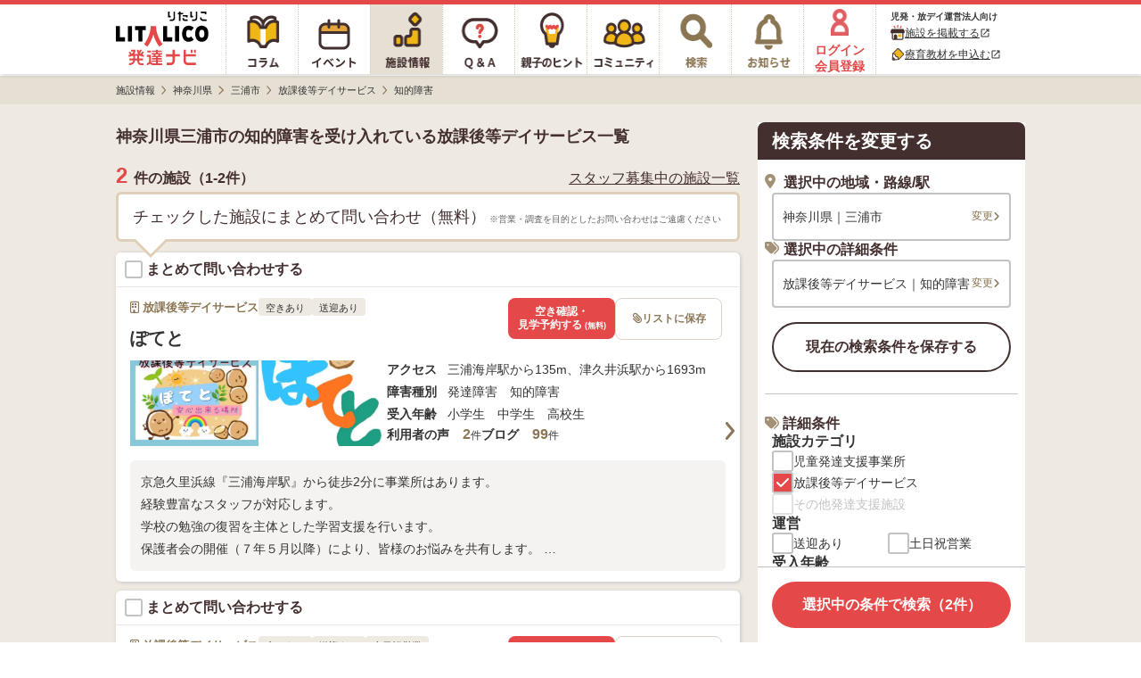

--- FILE ---
content_type: text/html; charset=utf-8
request_url: https://h-navi.jp/support_facility/kanagawa/cities/517/hoday?option_id=3
body_size: 19669
content:


<!DOCTYPE html>
<html lang="ja">
<head prefix="og: http://ogp.me/ns# fb: http://ogp.me/ns/fb# website: http://ogp.me/ns/website#">
  <title>神奈川県三浦市の知的障害が対象の放課後等デイサービス一覧【LITALICO発達ナビ】</title>
  <script>
//<![CDATA[
window.gon={};gon.backend_params="nNB4apUXn6P6yDb0HQa2JiHTcDQhojzI+fB4GaDgDO1+zfiUoXdCVRyjAkCgxgAHAmLohFYAIaRMz8qQiCJfbHaibOor+sfHGISop0nXyjSPmjKMNPSuDnxJ0zeuFXfcCcIkZzIw8urJzKX/zyTK3TDPXp14PAjY2gNAMFvMiq0JBzKoAQ9HEptDImxd981Jl0cbikZ+WJv37Ugkv/vy+holcKuKGsFPpQHZvCSzibwHsjaB0DqJ0sAJuLlnv2COcmVR3v2tCkWJ/ImS68n6puYe1V7YzGqnRoD21zsZq4YRFEyaBucqRo/MI9DdZ7Do20vjY73N6O1sPlnlxKhHuvXENg7kUKWD6Ia4R/vHTanwy7XBgv94X6+vmW2gIxmHAulNMD6AeJcZuOdjjrySDfP9GpsiuSX69djhF61CpzASgO4syPNS/E+HbLxpLM3NXDmiV3JuX1hdH6ARLT0Kb044NvBVHKjM3xk2tCxus5SpQeaxTQy+cpzBSwLJM5I8xqNu5AnbuHzaHOGJYXnweMMN/ZZtue72HM+y4TcF6aI58IpRWSdd5NrceYNqI7wq4DSIbomqoHgqoTfaaYLTD9Z5umBaqcmaCas+GlsETVGKYWyLMj4fHew/0RTrs9hscq0VklWJ0D7SrG8csUOeg8DSQf0ViSLdxeSK4us6Gu1MmrZEkifJ059892ayty2C0iSW/kI8d1P5YY+SkkHToryxyZL6lglZ6pHIkuockOs=";gon.env="production";gon.mobile_flag=false;gon.utm_content=null;gon.content_group="施設情報_一覧_市区町村_詳細条件";gon.signed_in_flag=false;gon.days_from_activation=null;gon.user_id=null;gon.plus_contract_flag=null;gon.role=null;gon.system_mail_flag=null;
//]]>
</script>
  <meta name="description" content="神奈川県三浦市の知的障害が対象の放課後等デイサービスの一覧(2件)です。空き状況・評判/口コミ・送迎有無・土日祝の営業・支援プログラム・スタッフの専門資格などがわかります。気になる施設に直接お問い合わせも可能です！【LITALICO発達ナビ】">

    <!-- Optimize Next -->
    <script>(function(p,r,o,j,e,c,t,g){
    p['_'+t]={};g=r.createElement('script');g.src='https://www.googletagmanager.com/gtm.js?id=GTM-'+t;r[o].prepend(g);
    g=r.createElement('style');g.innerText='.'+e+t+'{visibility:hidden!important}';r[o].prepend(g);
    r[o][j].add(e+t);setTimeout(function(){if(r[o][j].contains(e+t)){r[o][j].remove(e+t);p['_'+t]=0}},c)
    })(window,document,'documentElement','classList','loading',2000,'TPWZMVQC')</script>
    <!-- End Optimize Next -->

  <meta name="csrf-param" content="authenticity_token" />
<meta name="csrf-token" content="yPW2kIIrfQ-tbmrsXr3Fvo15TmaCXl0rFBPUZzZ5lQdPBtryc6VHVkwNB63U-UMirf_X6aAs4TipXGON3qUwPA" />
<meta charset="utf-8">

      <link rel="canonical" href="https://h-navi.jp/support_facility/kanagawa/cities/517/hoday?option_id=3">





<link rel="icon" type="image/x-icon" href="/favicon.ico" />


<meta property="fb:app_id" content="446565045538475">
<meta property="og:locale" content="ja_JP">
<meta property="og:type" content=article>
<meta property="og:site_name" content="LITALICO発達ナビ">
<meta property="og:description" content="神奈川県三浦市の知的障害が対象の放課後等デイサービスの一覧(2件)です。空き状況・評判/口コミ・送迎有無・土日祝の営業・支援プログラム・スタッフの専門資格などがわかります。気になる施設に直接お問い合わせも可能です！【LITALICO発達ナビ】">
<meta property="og:url" content="https://h-navi.jp/support_facility/kanagawa/cities/517/hoday?option_id=3">

<meta name="twitter:card" content="summary_large_image">
<meta name="twitter:site" content="@litalico_h_navi">
<meta name="twitter:description" content="神奈川県三浦市の知的障害が対象の放課後等デイサービスの一覧(2件)です。空き状況・評判/口コミ・送迎有無・土日祝の営業・支援プログラム・スタッフの専門資格などがわかります。気になる施設に直接お問い合わせも可能です！【LITALICO発達ナビ】">

    <meta property="og:title" content="神奈川県三浦市の知的障害が対象の放課後等デイサービス一覧【LITALICO発達ナビ】">
    <meta property="og:image" content="https://h-navi.jp/files/social_base_banner.png">
    <meta name="twitter:title" content="神奈川県三浦市の知的障害が対象の放課後等デイサービス一覧【LITALICO発達ナビ】">
    <meta name="twitter:image" content="https://h-navi.jp/files/social_base_banner.png">

<meta name="google-site-verification" content="EKRwVb9Cix25vDHylCP9os2t1SN_n9bFt4h00rpnec8"/>


  
    <!-- Google Tag Manager -->
<script>(function(w,d,s,l,i){w[l]=w[l]||[];w[l].push({'gtm.start':
  new Date().getTime(),event:'gtm.js'});var f=d.getElementsByTagName(s)[0],
  j=d.createElement(s),dl=l!='dataLayer'?'&l='+l:'';j.async=true;j.src=
  'https://www.googletagmanager.com/gtm.js?id='+i+dl;f.parentNode.insertBefore(j,f);
})(window,document,'script','dataLayer','GTM-5CLNZTJ');</script>
<!-- End Google Tag Manager -->



    <script src="/webpack/application-ab4a50db01f2c56e3e9e.js" defer="defer"></script>
    <link rel="stylesheet" href="/webpack/application-ab4a50db01f2c56e3e9e.css" media="all" />

    <script src="/assets/application.pc-66101a92fd2b01cee42b91a4616554cd553b505e4b427f49dfcec4657f06e1a6.js" defer="defer"></script>
  <link rel="stylesheet" href="/assets/application.pc-9ed80fe1cde30f113135f00c222204925329e7f801d74c10879842d4c7286194.css" media="all" />


      <script
    src="https://js.sentry-cdn.com/fe55ea323ae335290af1e72d72b4fb22.min.js"
    crossorigin="anonymous"
  ></script>
  <script>
    Sentry.onLoad(function() {
      Sentry.init({
        environment: "production",
        tracesSampleRate: 0.005, 
        release: "eba286a23e311ed9bfac4c3bd37012948c7d372c",
        ignoreErrors: [
          /ResizeObserver loop limit exceeded/,
          /ResizeObserver loop completed with undelivered notifications/,
          /Object Not Found Matching Id/,
          /\$ is not defined/,
          /Can't find variable: \$/,
          /OperationError: sharedStorage is disabled/,
        ],
        allowUrls: [/https:\/\/((staging|development\d{1,2})\.)?h-navi\.jp/],
        beforeSend: (function() {
          // この正規表現は `npm run generate-browserslist-regex` で出力できる
          // エラーを送信するたびに正規表現をコンパイルされると無駄なのでクロージャで保持しておく
          const browserRegex = /Edge?\/(14\d|1[5-9]\d|[2-9]\d{2}|\d{4,})\.\d+(\.\d+|)|Firefox\/(14[3-9]|1[5-9]\d|[2-9]\d{2}|\d{4,})\.\d+(\.\d+|)|Chrom(ium|e)\/([89]\d|\d{3,})\.\d+(\.\d+|)|(Maci|X1{2}).+ Version\/(14\.\d+|(1[5-9]|[2-9]\d|\d{3,})\.\d+)([,.]\d+|)( \(\w+\)|)( Mobile\/\w+|) Safari\/|(CPU[ +]OS|iPhone[ +]OS|CPU[ +]iPhone|CPU IPhone OS|CPU iPad OS)[ +]+(14[._]\d+|(1[5-9]|[2-9]\d|\d{3,})[._]\d+)([._]\d+|)|Android.+Chrom(ium|e)\/(14[2-9]|1[5-9]\d|[2-9]\d{2}|\d{4,})\.\d+(\.\d+|)|SamsungBrowser\/(2[89]|[3-9]\d|\d{3,})\.\d+/;
          return function(event) {
            // browserslistの設定でサポート対象外のブラウザからのエラーは送信しない
            if (!browserRegex.test(navigator.userAgent)) {
              console.warn('Sentryエラー記録対象外のブラウザ', navigator.userAgent);
              return null;
            }
            return event;
          }
        })()
      });
    });
  </script>

</head>

<body>
<!-- Google Tag Manager (noscript) -->
<noscript><iframe src="https://www.googletagmanager.com/ns.html?id=GTM-5CLNZTJ"
                  height="0" width="0" style="display:none;visibility:hidden" sandbox="allow-same-origin"></iframe></noscript>
<!-- End Google Tag Manager (noscript) -->

<div class="wrapper">

  <header>
        <div class="header">

  <nav>
    <ul class="header-menu">
      <li class="top-menu">
        <a href="/"><img alt="LITALICO発達ナビ" class="image" src="/assets/common/pc/logo_vertical-47a70a6c9f2a48967655023b5ad96069ec46bc19704b56a8fc45c785a904c09c.svg" /></a>
      </li>

      <li class="menu ">
        <a class="link" href="/column">
          <div class="column-icon"></div>
</a>      </li>

      <li class="menu ">
        <a class="link" href="/event">
          <div class="event-icon"></div>
</a>      </li>

      <li class="menu active">
        <a class="link" href="/support_facility">
          <div class="facility-icon"></div>
</a>      </li>

      <li class="menu ">
        <a class="link" href="/qa">
          <div class="qa-icon"></div>
</a>      </li>

      <li class="menu ">
        <a class="link" href="/teaching">
          <div class="teaching-icon"></div>
</a>      </li>

      <li class="menu ">
        <a class="link" href="/community">
          <div class="community-icon"></div>
</a>      </li>

      <li class="menu ">
        <a class="link" rel="nofollow" href="/search">
          <div class="search-icon"></div>
</a>      </li>

      <li class="menu notice-menu ">
        <a class="link" rel="nofollow" href="/mypage/notice">

          <div class="notice-icon"></div>
</a>      </li>

        <li class="menu login-menu">
          <a class="link" rel="nofollow" href="/user/signup?type=f">
            <img alt="会員登録・ログイン" class="image login-image" src="/assets/common/account_red-948641a33121686c72c918a7258385f669c526a6615b8b7de222377d9f6ad757.png" />
            <span class="label">ログイン<br>会員登録</span>
</a>        </li>

        <li class="header-menu__supporter-header">
          <div class="header-menu__supporter-header__title">児発・放デイ運営法人向け</div>
          <a
            href="https://jyoho.h-navi-biz.jp/?utm_source=h-navi&utm_campaign=pc_header"
            target="_blank"
            class="header-menu__supporter-header__link"
            rel="noopener"
          >
            <img alt="施設アイコン" class="header-menu__supporter-header__link__before-icon" src="/assets/common/pc/facility_header_icon-ad1bddb6bb6142836625e3f82aea0ba32d1f4c56049327b8feabec86d85dae2a.svg" />
            <span class="header-menu__supporter-header__link__text">施設を掲載する</span>
            <i class="material-icons header-menu__supporter-header__link__open-in-new-icon">open_in_new</i>
          </a>
          <a
            href="https://kyozai.h-navi-biz.jp/?utm_source=h-navi&utm_campaign=pc_header"
            target="_blank"
            class="header-menu__supporter-header__link"
            rel="noopener"
          >
            <img alt="鉛筆アイコン" class="header-menu__supporter-header__link__before-icon" src="/assets/common/pc/pencil_header_icon-9c0e57b68c1babbf6541f91845579a63d94356f3e0e0dac38b0991c9b011c211.svg" />
            <span class="header-menu__supporter-header__link__text">療育教材を申込む</span>
            <i class="material-icons header-menu__supporter-header__link__open-in-new-icon">open_in_new</i>
          </a>
        </li>
    </ul>
  </nav>

</div>


  </header>

  <main>

        <div class="main">
    <div class="breadcrumbs-top-field">
      
  <nav aria-label="breadcrumb">
        <ul class="breadcrumbs-renewal" itemscope itemtype="https://schema.org/BreadcrumbList">
            <li class="breadcrumbs-renewal__item" itemprop="itemListElement" itemscope itemtype="https://schema.org/ListItem">
                <a itemprop="item" href="/support_facility">
                  <span class="breadcrumbs-renewal__label" itemprop="name">施設情報</span>
</a>                <meta itemprop="position" content="1" aria-hidden="true" />

                <img class="breadcrumbs-renewal__chevron-image lazyload" alt="" data-src="/assets/common/breadcrumb-chevron-right-cbfde178a663171a37ba2359e7f9e191991a475cd3cd0d504a60896dfa09309b.svg" aria-hidden="true" src="[data-uri]" />
            </li>
            <li class="breadcrumbs-renewal__item" itemprop="itemListElement" itemscope itemtype="https://schema.org/ListItem">
                <a itemprop="item" href="/support_facility/kanagawa">
                  <span class="breadcrumbs-renewal__label" itemprop="name">神奈川県</span>
</a>                <meta itemprop="position" content="2" aria-hidden="true" />

                <img class="breadcrumbs-renewal__chevron-image lazyload" alt="" data-src="/assets/common/breadcrumb-chevron-right-cbfde178a663171a37ba2359e7f9e191991a475cd3cd0d504a60896dfa09309b.svg" aria-hidden="true" src="[data-uri]" />
            </li>
            <li class="breadcrumbs-renewal__item" itemprop="itemListElement" itemscope itemtype="https://schema.org/ListItem">
                <a itemprop="item" href="/support_facility/kanagawa/cities/517">
                  <span class="breadcrumbs-renewal__label" itemprop="name">三浦市</span>
</a>                <meta itemprop="position" content="3" aria-hidden="true" />

                <img class="breadcrumbs-renewal__chevron-image lazyload" alt="" data-src="/assets/common/breadcrumb-chevron-right-cbfde178a663171a37ba2359e7f9e191991a475cd3cd0d504a60896dfa09309b.svg" aria-hidden="true" src="[data-uri]" />
            </li>
            <li class="breadcrumbs-renewal__item" itemprop="itemListElement" itemscope itemtype="https://schema.org/ListItem">
                <a itemprop="item" href="/support_facility/kanagawa/cities/517/hoday">
                  <span class="breadcrumbs-renewal__label" itemprop="name">放課後等デイサービス</span>
</a>                <meta itemprop="position" content="4" aria-hidden="true" />

                <img class="breadcrumbs-renewal__chevron-image lazyload" alt="" data-src="/assets/common/breadcrumb-chevron-right-cbfde178a663171a37ba2359e7f9e191991a475cd3cd0d504a60896dfa09309b.svg" aria-hidden="true" src="[data-uri]" />
            </li>
            <li class="breadcrumbs-renewal__item" itemprop="itemListElement" itemscope itemtype="https://schema.org/ListItem">
                <span class="breadcrumbs-renewal__label" itemprop="name">知的障害</span>
                <meta itemprop="position" content="5" aria-hidden="true" />
                <meta itemprop="item" temprop="@id" content="https://h-navi.jp/support_facility/kanagawa/cities/517/hoday?option_id=3" aria-hidden="true" />
            </li>
        </ul>
  </nav>


    </div>


      
<div id="FacilitySignUpModalContent" class="login-modal" data-bq-and-ga-impression-category="h-navi_all_imp" data-bq-and-ga-impression-action="impressions" data-bq-and-ga-impression-label="facility_like_signup_modal" data-bq-and-ga-impression-custom-params="{}">

  <img id="ModalClose" class="js-modal-close-on-click login-modal__close-button-supportfacility" data-bq-and-ga-event-category="h-navi_all_click" data-bq-and-ga-event-action="click" data-bq-and-ga-event-label="facility_like_signup_modal_close_button" data-bq-and-ga-event-custom-params="{}" src="/assets/column/both/modal-close-button-circle-56f271e7f8328d25da452d8c6c22717c8d99bf4e4bda92cff769ee8833a52d27.png" />

  <div class="login-modal__container-supportfacility">
    <div class="login-modal__blurb-area-supportfacility">
      <div class="login-modal__blurb-supportfacility">
        会員登録すると施設探しが楽になります
      </div>
      <div class="login-modal__blurb-description-supportfacility nomargin">
        問い合わせに一部情報入力が不要になります
      </div>
    </div>

    <div class="login-modal__login-area">
      <div class="login-modal__sign-up-agreement">
  各種サービス・メールアドレスでのご登録には<br>
  <a target="_blank" class="login-modal__link" rel="nofollow" href="/rule">利用規約</a>、
  <a target="_blank" class="login-modal__link" rel="nofollow noopener" href="/privacy">個人情報の取扱いについて</a>
  に同意の上ご登録ください。
</div>


      <div class="login-modal__login-area-block">
        <div class="login-modal__title">
          <span class="login-modal__sign-up-earliest-badge">最短10秒</span> 各種サービスで会員登録
        </div>

        <div class="login-modal__sns-buttons-container">
          
<div class="sns-buttons-for-modal">
  <a class="sns-buttons-for-modal__link" data-testid="auth_line_button" data-bq-and-ga-event-category="h-navi_all_click" data-bq-and-ga-event-action="click" data-bq-and-ga-event-label="facility_like_signup_modal_signup_line_button" data-bq-and-ga-event-custom-params="{}" rel="nofollow" data-method="post" href="/auth/line">
    <img alt="line" class="sns-buttons-for-modal__icon" src="/assets/common/line_icon-fbef638ae180d88c59b007889aa8023029182a0131d6977e5ba4e7a67d33a0b3.png" />
    <span class="sns-buttons-for-modal__label">LINE</span>
</a>
  <a class="sns-buttons-for-modal__link" data-testid="auth_google_button" data-bq-and-ga-event-category="h-navi_all_click" data-bq-and-ga-event-action="click" data-bq-and-ga-event-label="facility_like_signup_modal_signup_google_button" data-bq-and-ga-event-custom-params="{}" rel="nofollow" data-method="post" href="/auth/google_oauth2">
    <img alt="google" class="sns-buttons-for-modal__icon" src="/assets/common/google_icon-d7ca5acc69956f7e5f66cce85acbff44ead4949b754a941e325bcbc7f2d1ec58.png" />
    <span class="sns-buttons-for-modal__label">Google</span>
</a></div>

<div class="sns-buttons-for-modal">
  <a class="sns-buttons-for-modal__link" data-testid="auth_yahoo_button" data-bq-and-ga-event-category="h-navi_all_click" data-bq-and-ga-event-action="click" data-bq-and-ga-event-label="facility_like_signup_modal_signup_yahoo_button" data-bq-and-ga-event-custom-params="{}" rel="nofollow" data-method="post" href="/auth/yahoojp">
    <img alt="yahoojp" class="sns-buttons-for-modal__icon" src="/assets/common/yahoo_icon-d6704b07707752aa747fb4ea06ed6ac25aeeca926d584e798645b68b9e586ccd.png" />
    <span class="sns-buttons-for-modal__label">Yahoo! JAPAN</span>
</a></div>

        </div>
      </div>

      <div class="login-modal__login-area-block">
        <div class="login-modal__title">
          メールアドレスで無料会員登録
        </div>

        <div>
          <form action="/user/create" accept-charset="UTF-8" method="post"><input type="hidden" name="authenticity_token" value="g-kHV9t3o-3xtCHXl_A0jXY3xrxJKfTY1ZPbZtV0gWcEGms1KvmZtBDXTJYdtLIRVrFfM2tbSMto3GyMPagkXA" autocomplete="off" />
            <input class="login-modal__text-field" id="email" placeholder="メールアドレスを入力" autocomplete="email" name="email" data-testid="email_field" type="email" />

            <input type="submit" name="commit" value="メールで登録する" class="login-modal__submit-button" data-testid="submit_button" data-bq-and-ga-event-category="h-navi_all_click" data-bq-and-ga-event-action="click" data-bq-and-ga-event-label="facility_like_signup_modal_signup_mail_button" data-bq-and-ga-event-custom-params="{}" data-disable-with="送信.." />

            <div style="visibility: hidden; position: absolute; width: 0; height: 0;">
  <div class="title_1769742491"><style media="screen">.title_1769742491 {position:absolute!important;top:-9999px;left:-9999px;}</style><label for="user_title">If you are a human, ignore this field</label><input type="text" name="user[title]" id="user_title" autocomplete="off" tabindex="-1" /><input type="hidden" name="spinner" value="6370294733ad96a31d2a258dd39f91d6" autocomplete="off" /></div>
</div>

</form>        </div>
      </div>

      <div class="login-modal__login-area-block">
        <div class="login-modal__title">
          アカウントをお持ちの方
        </div>
        <a class="login-modal__signup-button" rel="nofollow" data-bq-and-ga-event-category="h-navi_all_click" data-bq-and-ga-event-action="click" data-bq-and-ga-event-label="facility_like_signup_modal_signin_button" data-bq-and-ga-event-custom-params="{}" href="/signin">ログインする</a>
      </div>
    </div>
  </div>
</div>
      
<div id="FacilityLikeSignUpModalContent" class="login-modal login-modal__overflow-y" data-bq-and-ga-impression-category="h-navi_all_imp" data-bq-and-ga-impression-action="impressions" data-bq-and-ga-impression-label="facility_like_signup_modal" data-bq-and-ga-impression-custom-params="{}">
  <img id="ModalClose" class="js-modal-close-on-click login-modal__close-button" data-bq-and-ga-event-category="h-navi_all_click" data-bq-and-ga-event-action="click" data-bq-and-ga-event-label="facility_like_signup_modal_close_button" data-bq-and-ga-event-custom-params="{}" src="/assets/column/both/modal-close-button-c5072a4a3a91dd02039d2f0035ce1f68ddb3ac74e5d0732e55f00da2fc63425e.png" />

  <div class="login-modal__blurb-area">
    <div class="login-modal__blurb">
      会員登録するとリスト<i class="fas fa-paperclip login-modal__clip-icon" aria-hidden="true"></i>に追加できます！
    </div>
    <div class="login-modal__blurb-description-supportfacility">
      保存した施設一覧で気になる施設を管理できます
    </div>
  </div>

  <div class="login-modal__login-area">
    <div class="login-modal__sign-up-agreement">
  各種サービス・メールアドレスでのご登録には<br>
  <a target="_blank" class="login-modal__link" rel="nofollow" href="/rule">利用規約</a>、
  <a target="_blank" class="login-modal__link" rel="nofollow noopener" href="/privacy">個人情報の取扱いについて</a>
  に同意の上ご登録ください。
</div>


    <div class="login-modal__login-area-block">
      <div class="login-modal__title">
        <span class="login-modal__sign-up-earliest-badge">最短10秒</span> 各種サービスで会員登録
      </div>

      <div class="login-modal__sns-buttons-container">
        
<div class="sns-buttons-for-modal">
  <a class="sns-buttons-for-modal__link" data-testid="auth_line_button" data-bq-and-ga-event-category="h-navi_all_click" data-bq-and-ga-event-action="click" data-bq-and-ga-event-label="facility_like_signup_modal_signup_line_button" data-bq-and-ga-event-custom-params="{}" rel="nofollow" data-method="post" href="/auth/line">
    <img alt="line" class="sns-buttons-for-modal__icon" src="/assets/common/line_icon-fbef638ae180d88c59b007889aa8023029182a0131d6977e5ba4e7a67d33a0b3.png" />
    <span class="sns-buttons-for-modal__label">LINE</span>
</a>
  <a class="sns-buttons-for-modal__link" data-testid="auth_google_button" data-bq-and-ga-event-category="h-navi_all_click" data-bq-and-ga-event-action="click" data-bq-and-ga-event-label="facility_like_signup_modal_signup_google_button" data-bq-and-ga-event-custom-params="{}" rel="nofollow" data-method="post" href="/auth/google_oauth2">
    <img alt="google" class="sns-buttons-for-modal__icon" src="/assets/common/google_icon-d7ca5acc69956f7e5f66cce85acbff44ead4949b754a941e325bcbc7f2d1ec58.png" />
    <span class="sns-buttons-for-modal__label">Google</span>
</a></div>

<div class="sns-buttons-for-modal">
  <a class="sns-buttons-for-modal__link" data-testid="auth_yahoo_button" data-bq-and-ga-event-category="h-navi_all_click" data-bq-and-ga-event-action="click" data-bq-and-ga-event-label="facility_like_signup_modal_signup_yahoo_button" data-bq-and-ga-event-custom-params="{}" rel="nofollow" data-method="post" href="/auth/yahoojp">
    <img alt="yahoojp" class="sns-buttons-for-modal__icon" src="/assets/common/yahoo_icon-d6704b07707752aa747fb4ea06ed6ac25aeeca926d584e798645b68b9e586ccd.png" />
    <span class="sns-buttons-for-modal__label">Yahoo! JAPAN</span>
</a></div>

      </div>
    </div>

    <div class="login-modal__login-area-block">
      <div class="login-modal__title">
        メールアドレスで無料会員登録
      </div>

      <div>
        <form action="/user/create" accept-charset="UTF-8" method="post"><input type="hidden" name="authenticity_token" value="sWyOT9kH4x7syTOC_cVcbTKjpimxFU5RXfRAvPNMqAg2n-ItKInZRw2qXsN3gdrxEiU_ppNn8kLgu_dWG5ANMw" autocomplete="off" />
          <input class="login-modal__text-field" id="email" placeholder="メールアドレスを入力" autocomplete="email" name="email" data-testid="email_field" type="email" />

          <input type="submit" name="commit" value="メールで登録する" class="login-modal__submit-button" data-testid="submit_button" data-bq-and-ga-event-category="h-navi_all_click" data-bq-and-ga-event-action="click" data-bq-and-ga-event-label="facility_like_signup_modal_signup_mail_button" data-bq-and-ga-event-custom-params="{}" data-disable-with="送信.." />

          <div style="visibility: hidden; position: absolute; width: 0; height: 0;">
  <div class="title_1769742491"><style media="screen">.title_1769742491 {position:absolute!important;top:-9999px;left:-9999px;}</style><label for="user_title">If you are a human, ignore this field</label><input type="text" name="user[title]" id="user_title" autocomplete="off" tabindex="-1" /><input type="hidden" name="spinner" value="6370294733ad96a31d2a258dd39f91d6" autocomplete="off" /></div>
</div>

</form>      </div>
    </div>

    <div class="login-modal__login-area-block">
      <div class="login-modal__title">
        アカウントをお持ちの方
      </div>
      <a class="login-modal__signup-button" rel="nofollow" data-bq-and-ga-event-category="h-navi_all_click" data-bq-and-ga-event-action="click" data-bq-and-ga-event-label="facility_like_signup_modal_signin_button" data-bq-and-ga-event-custom-params="{}" href="/signin">ログインする</a>
    </div>
  </div>
</div>



    <div class="main-content">
      <div class="center-container">
        <div class="content support-facility">
          




<div style="display: none;" data-values-for-vue-root-component-name="index_option_search_page" data-vue-root-props="{&quot;optionSearchJson&quot;:{&quot;searchOptions&quot;:[{&quot;group_name&quot;:&quot;category&quot;,&quot;name&quot;:&quot;施設カテゴリ&quot;,&quot;items&quot;:[{&quot;id&quot;:1,&quot;name&quot;:&quot;児童発達支援事業所&quot;,&quot;group&quot;:&quot;zihatu&quot;,&quot;condition&quot;:false,&quot;count&quot;:4},{&quot;id&quot;:2,&quot;name&quot;:&quot;放課後等デイサービス&quot;,&quot;group&quot;:&quot;hoday&quot;,&quot;condition&quot;:true,&quot;count&quot;:5},{&quot;id&quot;:3,&quot;name&quot;:&quot;その他発達支援施設&quot;,&quot;group&quot;:&quot;other&quot;,&quot;condition&quot;:false}]},{&quot;group_name&quot;:&quot;operation&quot;,&quot;name&quot;:&quot;運営&quot;,&quot;items&quot;:[{&quot;id&quot;:35,&quot;group&quot;:&quot;operation&quot;,&quot;name&quot;:&quot;送迎あり&quot;,&quot;display_order&quot;:1,&quot;condition&quot;:false,&quot;count&quot;:2},{&quot;id&quot;:36,&quot;group&quot;:&quot;operation&quot;,&quot;name&quot;:&quot;土日祝営業&quot;,&quot;display_order&quot;:2,&quot;condition&quot;:false,&quot;count&quot;:1}]},{&quot;group_name&quot;:&quot;age&quot;,&quot;name&quot;:&quot;受入年齢&quot;,&quot;items&quot;:[{&quot;id&quot;:5,&quot;group&quot;:&quot;age&quot;,&quot;name&quot;:&quot;未就学&quot;,&quot;display_order&quot;:1,&quot;condition&quot;:false},{&quot;id&quot;:6,&quot;group&quot;:&quot;age&quot;,&quot;name&quot;:&quot;小学生&quot;,&quot;display_order&quot;:2,&quot;condition&quot;:false,&quot;count&quot;:2},{&quot;id&quot;:7,&quot;group&quot;:&quot;age&quot;,&quot;name&quot;:&quot;中学生&quot;,&quot;display_order&quot;:3,&quot;condition&quot;:false,&quot;count&quot;:2},{&quot;id&quot;:8,&quot;group&quot;:&quot;age&quot;,&quot;name&quot;:&quot;高校生&quot;,&quot;display_order&quot;:4,&quot;condition&quot;:false,&quot;count&quot;:1}]},{&quot;group_name&quot;:&quot;disorder&quot;,&quot;name&quot;:&quot;障害種別&quot;,&quot;items&quot;:[{&quot;id&quot;:4,&quot;group&quot;:&quot;disorder&quot;,&quot;name&quot;:&quot;重症心身&quot;,&quot;display_order&quot;:1,&quot;condition&quot;:false},{&quot;id&quot;:1,&quot;group&quot;:&quot;disorder&quot;,&quot;name&quot;:&quot;発達障害&quot;,&quot;display_order&quot;:2,&quot;condition&quot;:false,&quot;count&quot;:2},{&quot;id&quot;:3,&quot;group&quot;:&quot;disorder&quot;,&quot;name&quot;:&quot;知的障害&quot;,&quot;display_order&quot;:3,&quot;condition&quot;:true,&quot;count&quot;:2},{&quot;id&quot;:2,&quot;group&quot;:&quot;disorder&quot;,&quot;name&quot;:&quot;身体障害&quot;,&quot;display_order&quot;:4,&quot;condition&quot;:false,&quot;count&quot;:1}]},{&quot;group_name&quot;:&quot;program&quot;,&quot;name&quot;:&quot;支援プログラム&quot;,&quot;items&quot;:[{&quot;id&quot;:28,&quot;group&quot;:&quot;program&quot;,&quot;name&quot;:&quot;運動療法&quot;,&quot;display_order&quot;:1,&quot;condition&quot;:false,&quot;count&quot;:1},{&quot;id&quot;:30,&quot;group&quot;:&quot;program&quot;,&quot;name&quot;:&quot;学習支援&quot;,&quot;display_order&quot;:2,&quot;condition&quot;:false,&quot;count&quot;:1},{&quot;id&quot;:22,&quot;group&quot;:&quot;program&quot;,&quot;name&quot;:&quot;言語療法&quot;,&quot;display_order&quot;:3,&quot;condition&quot;:false},{&quot;id&quot;:29,&quot;group&quot;:&quot;program&quot;,&quot;name&quot;:&quot;ソーシャルスキルトレーニング(SST)&quot;,&quot;display_order&quot;:4,&quot;condition&quot;:false,&quot;count&quot;:1},{&quot;id&quot;:26,&quot;group&quot;:&quot;program&quot;,&quot;name&quot;:&quot;音楽療法&quot;,&quot;display_order&quot;:5,&quot;condition&quot;:false},{&quot;id&quot;:21,&quot;group&quot;:&quot;program&quot;,&quot;name&quot;:&quot;感覚統合療法&quot;,&quot;display_order&quot;:6,&quot;condition&quot;:false},{&quot;id&quot;:19,&quot;group&quot;:&quot;program&quot;,&quot;name&quot;:&quot;応用行動分析(ABA)&quot;,&quot;display_order&quot;:7,&quot;condition&quot;:false},{&quot;id&quot;:23,&quot;group&quot;:&quot;program&quot;,&quot;name&quot;:&quot;作業療法&quot;,&quot;display_order&quot;:8,&quot;condition&quot;:false},{&quot;id&quot;:27,&quot;group&quot;:&quot;program&quot;,&quot;name&quot;:&quot;動物療法&quot;,&quot;display_order&quot;:9,&quot;condition&quot;:false},{&quot;id&quot;:25,&quot;group&quot;:&quot;program&quot;,&quot;name&quot;:&quot;遊戯療法&quot;,&quot;display_order&quot;:10,&quot;condition&quot;:false},{&quot;id&quot;:20,&quot;group&quot;:&quot;program&quot;,&quot;name&quot;:&quot;TEACCH&quot;,&quot;display_order&quot;:11,&quot;condition&quot;:false},{&quot;id&quot;:24,&quot;group&quot;:&quot;program&quot;,&quot;name&quot;:&quot;理学療法&quot;,&quot;display_order&quot;:12,&quot;condition&quot;:false},{&quot;id&quot;:31,&quot;group&quot;:&quot;program&quot;,&quot;name&quot;:&quot;個別療育&quot;,&quot;display_order&quot;:13,&quot;condition&quot;:false,&quot;count&quot;:1},{&quot;id&quot;:32,&quot;group&quot;:&quot;program&quot;,&quot;name&quot;:&quot;集団療育&quot;,&quot;display_order&quot;:14,&quot;condition&quot;:false,&quot;count&quot;:1},{&quot;id&quot;:33,&quot;group&quot;:&quot;program&quot;,&quot;name&quot;:&quot;預かり支援&quot;,&quot;display_order&quot;:15,&quot;condition&quot;:false}]},{&quot;group_name&quot;:&quot;staff&quot;,&quot;name&quot;:&quot;在籍スタッフ&quot;,&quot;items&quot;:[{&quot;id&quot;:14,&quot;group&quot;:&quot;staff&quot;,&quot;name&quot;:&quot;言語聴覚士&quot;,&quot;display_order&quot;:1,&quot;condition&quot;:false},{&quot;id&quot;:15,&quot;group&quot;:&quot;staff&quot;,&quot;name&quot;:&quot;作業療法士&quot;,&quot;display_order&quot;:2,&quot;condition&quot;:false},{&quot;id&quot;:16,&quot;group&quot;:&quot;staff&quot;,&quot;name&quot;:&quot;理学療法士&quot;,&quot;display_order&quot;:3,&quot;condition&quot;:false},{&quot;id&quot;:18,&quot;group&quot;:&quot;staff&quot;,&quot;name&quot;:&quot;看護師&quot;,&quot;display_order&quot;:4,&quot;condition&quot;:false},{&quot;id&quot;:9,&quot;group&quot;:&quot;staff&quot;,&quot;name&quot;:&quot;臨床心理士・臨床発達心理士&quot;,&quot;display_order&quot;:5,&quot;condition&quot;:false},{&quot;id&quot;:37,&quot;group&quot;:&quot;staff&quot;,&quot;name&quot;:&quot;児童指導員&quot;,&quot;display_order&quot;:6,&quot;condition&quot;:false,&quot;count&quot;:2},{&quot;id&quot;:11,&quot;group&quot;:&quot;staff&quot;,&quot;name&quot;:&quot;特別支援学校教諭&quot;,&quot;display_order&quot;:7,&quot;condition&quot;:false},{&quot;id&quot;:10,&quot;group&quot;:&quot;staff&quot;,&quot;name&quot;:&quot;保育士・幼稚園教諭&quot;,&quot;display_order&quot;:8,&quot;condition&quot;:false,&quot;count&quot;:2},{&quot;id&quot;:17,&quot;group&quot;:&quot;staff&quot;,&quot;name&quot;:&quot;音楽療法士&quot;,&quot;display_order&quot;:9,&quot;condition&quot;:false},{&quot;id&quot;:12,&quot;group&quot;:&quot;staff&quot;,&quot;name&quot;:&quot;精神保健福祉士&quot;,&quot;display_order&quot;:10,&quot;condition&quot;:false},{&quot;id&quot;:13,&quot;group&quot;:&quot;staff&quot;,&quot;name&quot;:&quot;社会福祉士&quot;,&quot;display_order&quot;:11,&quot;condition&quot;:false}]}],&quot;conditionParams&quot;:{&quot;prefecture_name&quot;:&quot;kanagawa&quot;,&quot;region_ids&quot;:[],&quot;city_ids&quot;:[517],&quot;railway_line_ids&quot;:[],&quot;railway_station_ids&quot;:[],&quot;category_names&quot;:[&quot;hoday&quot;],&quot;option_ids&quot;:[3],&quot;options&quot;:[[&quot;disorder&quot;,3]]},&quot;ab4717Label&quot;:&quot;supportfacility_search_page_202509_test01_B&quot;}}" data-vue-provided="{&quot;isMobile&quot;:false,&quot;isSignedIn&quot;:false,&quot;currentUser&quot;:null}" data-vue-lazy-enabled="false"></div>





<section>
  <div data-bq-and-ga-event-category-pv="h-navi_all_imp" data-bq-and-ga-event-action-pv="impressions" data-bq-and-ga-event-label-pv="facility_lists" data-bq-and-ga-event-ab-test-pv="supportfacility_search_page_202509_test01_B" data-bq-and-ga-event-custom-params-pv="{}"></div>

    <div class="common-section-title">
      <h1 class="main-text">
        神奈川県三浦市の知的障害を受け入れている放課後等デイサービス一覧
      </h1>
    </div>


  <div class="like-modal">
    <div id="FacilityLikeModalContent" class="like-modal__modal-content">
  <div class="like-modal__heading">
    <span class="like-modal__heading-text">施設を保存しました</span>
  </div>
  <div class="like-modal__recruit-text">
    「保存した施設一覧」<br>から確認できます
  </div>

  <a rel="nofollow" class="like-modal__likes-link-button" data-rack-action-tag="facility_likes_link_click" data-rack-action-message="{&quot;position&quot;:&quot;modal&quot;}" data-bq-and-ga-event-category="h-navi_all_click" data-bq-and-ga-event-action="click" data-bq-and-ga-event-label="facility_like_info_modal" data-bq-and-ga-event-custom-params="{}" href="/support_facility/likes">
    保存した施設一覧を見る
</a>
  <div id="ModalClose" class="like-modal__close-icon-area"><i class="fas fa-times-circle like-modal__close-icon" aria-hidden="true"></i></div>
</div>

  </div>

  <div class="margin-top">


        <h2
  class="support-facility facility-list__total-count-area"
>
  <div>
    <span
      class="support-facility facility-list__total_count"
    >
      2
    </span>
    件の施設（1-2件）
  </div>
  <a class="facility-list__career-link" data-bq-and-ga-event-category-imp="h-navi_all_imp" data-bq-and-ga-event-action-imp="impressions" data-bq-and-ga-event-label-imp="facility_list_career_list_link" data-bq-and-ga-event-custom-params-imp="{}" data-bq-and-ga-event-category="h-navi_all_click" data-bq-and-ga-event-action="click" data-bq-and-ga-event-label="facility_list_career_list_link" data-bq-and-ga-event-custom-params="{}" href="/support_facility/career?prefecture=14">
    スタッフ募集中の施設一覧
</a></h2>

        <div class="collective-inquiry-description__area">
            <span class="collective-inquiry-description__text">チェックした施設にまとめて問い合わせ（無料）</span>
            <span class="collective-inquiry-description__note-text">※営業・調査を目的としたお問い合わせはご遠慮ください</span>
        </div>

        <form id="collectiveInquiryCheckBoxForm" action="/support_facility/facilities/collective_inquiries/new?via=index" accept-charset="UTF-8" method="post"><input type="hidden" name="authenticity_token" value="VvUpqZammh2Ckzm28hwNb3vBII7JoBT770gPEPHOBnXRBkXLZyigRGPwVPd4WIvzW0e5AevSqOhSB7j6GRKjTg" autocomplete="off" />
          <div class="facility-list" id="SupportFacilityLikesIdSelect">
              



<div class="facility-card" data-bq-and-ga-event-category-imp="h-navi_all_imp" data-bq-and-ga-event-action-imp="impressions" data-bq-and-ga-event-label-imp="facility_listing_card_imp" data-bq-and-ga-event-custom-params-imp="{&quot;facility_id&quot;:163863}">
    <div data-ab-test="" class="facility-card__checkbox-area ">
      <label for="new_facility_id163863" class="facility-card__checkbox-label" data-testid="collective_inquiry_check">
        <input type="checkbox" name="new_facility_ids[]" id="new_facility_id163863" value="163863" class="facility-card__checkbox " data-collective-inquiry-check="true" />
        <span class="facility-card__checkbox-icon"></span>
        <span class="facility-card__checkbox-text ">まとめて問い合わせする</span>
      </label>
    </div>

  <div class="facility-card__content-area">
    <a target="_blank" rel="noopener" class="facility-card__facility-link" data-rack-action-tag="facility_listing_card_click" data-rack-action-message="{&quot;position_id&quot;:0,&quot;type&quot;:&quot;top-area&quot;,&quot;pc&quot;:true,&quot;contracted&quot;:true}" data-bq-and-ga-event-category="h-navi_all_click" data-bq-and-ga-event-action="click" data-bq-and-ga-event-label="facility_listing_card_click" data-bq-and-ga-event-custom-params="{&quot;facility_id&quot;:163863}" href="/support_facility/facilities/163863">
      <div class="facility-card__top-wrapper">
        <div class="facility-card__category-container">
          <i class="far fa-building" aria-hidden="true"></i> 放課後等デイサービス
        </div>

          <div class="facility-card__info-tags-container">
              <div class="facility-card__tag">空きあり</div>
              <div class="facility-card__tag">送迎あり</div>
          </div>
      </div>

      <div class="facility-card__main-wrapper">
        <div class="facility-card__facility-name">
          ぽてと
        </div>

        <div class="facility-card__info-container">
            <div class="facility-card__pictures-container">
                  <div class="facility-card__picture-background">
                    <img class="facility-card__picture" alt="ぽてと" src="/uploads/support_facility/163863/webp_0e7e6d17-b317-4da2-b5a6-c756e8a13479.webp" />
                  </div>
                  <div class="facility-card__picture-background">
                    <img class="facility-card__picture" alt="ぽてと" src="/uploads/support_facility/163863/webp_2eaa6584-a7cd-48c6-8199-666b2bbc6641.webp" />
                  </div>
            </div>

          <div>
            <div class="facility-card__info-items">
                <div class="facility-card__item-name">アクセス</div>
                <div class="facility-card__item-content">
                  三浦海岸駅から135m、津久井浜駅から1693m
                </div>

                <div class="facility-card__item-name">障害種別</div>
                <div class="facility-card__item-content">
                  発達障害　知的障害
                </div>

                <div class="facility-card__item-name">受入年齢</div>
                <div class="facility-card__item-content">
                  小学生　中学生　高校生
                </div>
            </div>

            <div class="facility-card__counts-info-container">
                <div class="facility-card__count-item">
                  <span class="facility-card__item-name">利用者の声</span>
                  <span class="facility-card__count-num">2</span>件
                </div>

                <div class="facility-card__count-item">
                  <span class="facility-card__item-name">ブログ</span>
                  <span class="facility-card__count-num">99</span>件

                </div>
            </div>
          </div>
        </div>

          <div class="facility-card__attracting-message-container">
            <span class="facility-card__attracting-message-text">
              <p>京急久里浜線『三浦海岸駅』から徒歩2分に事業所はあります。
<br />経験豊富なスタッフが対応します。
<br />学校の勉強の復習を主体とした学習支援を行います。
<br />保護者会の開催（７年５月以降）により、皆様のお悩みを共有します。
<br />７年４月から月１回土曜日に、お子さまが楽しめるイベントの開催を計画しております。</p>
            </span>
          </div>
      </div>
</a>
    <div class="facility-card__button-wrapper">
        <div class="facility-card__web-inquiry-button" data-bq-and-ga-event-category="h-navi_all_click" data-bq-and-ga-event-action="click" data-bq-and-ga-event-label="facility_list_web_inquiries" data-bq-and-ga-event-custom-params="{}">
          
<a class="facility-web-inquiry-button-for-card" id="FacilityWebInquiryButton_FacilityId_163863" data-testid="facility_web_inquiry_button" data-rack-action-tag="web_inquiry_button_click" data-rack-action-message="{&quot;new_facility_id&quot;:163863,&quot;type&quot;:&quot;button&quot;,&quot;pc&quot;:true,&quot;position&quot;:&quot;card&quot;}" rel="nofollow" data-bq-and-ga-event-category="h-navi_all_click" data-bq-and-ga-event-action="click" data-bq-and-ga-event-label="card" data-bq-and-ga-event-custom-params="{&quot;facility_id&quot;:163863}" href="/support_facility/facilities/163863/inquiries/new">
    空き確認・<br/>見学予約する<span class="facility-web-inquiry-button-for-card__for-free-text"> (無料)</span>
</a>
</div>      <div class="facility-card__like-button FacilityLikeSquare163863">
        
  <a class="facility-like-square-button js-modal-open-on-click" data-js-modal-content-id="FacilityLikeSignUpModalContent" data-testid="facility_like" data-bq-and-ga-event-category="h-navi_all_click" data-bq-and-ga-event-action="click" data-bq-and-ga-event-label="facility_Like" data-bq-and-ga-event-custom-params="{}" href="/user/signup?type=f">
    <i class="fas fa-paperclip fa-flip-horizontal facility-like-square-button__icon" aria-hidden="true"></i><span class="facility-like-square-button__text">リストに保存</span>
</a>
      </div>
    </div>
  </div>
</div>



<div class="facility-card" data-bq-and-ga-event-category-imp="h-navi_all_imp" data-bq-and-ga-event-action-imp="impressions" data-bq-and-ga-event-label-imp="facility_listing_card_imp" data-bq-and-ga-event-custom-params-imp="{&quot;facility_id&quot;:161896}">
    <div data-ab-test="" class="facility-card__checkbox-area ">
      <label for="new_facility_id161896" class="facility-card__checkbox-label" data-testid="collective_inquiry_check">
        <input type="checkbox" name="new_facility_ids[]" id="new_facility_id161896" value="161896" class="facility-card__checkbox " data-collective-inquiry-check="true" />
        <span class="facility-card__checkbox-icon"></span>
        <span class="facility-card__checkbox-text ">まとめて問い合わせする</span>
      </label>
    </div>

  <div class="facility-card__content-area">
    <a target="_blank" rel="noopener" class="facility-card__facility-link" data-rack-action-tag="facility_listing_card_click" data-rack-action-message="{&quot;position_id&quot;:1,&quot;type&quot;:&quot;top-area&quot;,&quot;pc&quot;:true,&quot;contracted&quot;:true}" data-bq-and-ga-event-category="h-navi_all_click" data-bq-and-ga-event-action="click" data-bq-and-ga-event-label="facility_listing_card_click" data-bq-and-ga-event-custom-params="{&quot;facility_id&quot;:161896}" href="/support_facility/facilities/161896">
      <div class="facility-card__top-wrapper">
        <div class="facility-card__category-container">
          <i class="far fa-building" aria-hidden="true"></i> 放課後等デイサービス
        </div>

          <div class="facility-card__info-tags-container">
              <div class="facility-card__tag">空きあり</div>
              <div class="facility-card__tag">送迎あり</div>
              <div class="facility-card__tag">土日祝営業</div>
          </div>
      </div>

      <div class="facility-card__main-wrapper">
        <div class="facility-card__facility-name">
          放課後デイサービスtoiro三浦海岸
        </div>

        <div class="facility-card__info-container">
            <div class="facility-card__pictures-container">
                  <div class="facility-card__picture-background">
                    <img class="facility-card__picture" alt="放課後デイサービスtoiro三浦海岸" src="/uploads/support_facility/161896/webp_ef42c05f-dc33-4fbe-a2c3-d245896ef0f4.webp" />
                  </div>
            </div>

          <div>
            <div class="facility-card__info-items">
                <div class="facility-card__item-name">アクセス</div>
                <div class="facility-card__item-content">
                  三浦海岸駅から334m、津久井浜駅から1648m
                </div>

                <div class="facility-card__item-name">障害種別</div>
                <div class="facility-card__item-content">
                  発達障害　身体障害　知的障害
                </div>

                <div class="facility-card__item-name">受入年齢</div>
                <div class="facility-card__item-content">
                  小学生　中学生
                </div>
            </div>

            <div class="facility-card__counts-info-container">

                <div class="facility-card__count-item">
                  <span class="facility-card__item-name">ブログ</span>
                  <span class="facility-card__count-num">65</span>件

                </div>
            </div>
          </div>
        </div>

          <div class="facility-card__attracting-message-container">
            <span class="facility-card__attracting-message-text">
              <p>子どもたち同士が集まり、楽器を演奏したり、歌をうたったり、 創作活動を行なったり。
<br />遊んで学べる場を提供することで、 子どもたちの成長を支援しています。
<br />まずは１度体験・見学にお越しください。</p>
            </span>
          </div>
      </div>
</a>
    <div class="facility-card__button-wrapper">
        <div class="facility-card__web-inquiry-button" data-bq-and-ga-event-category="h-navi_all_click" data-bq-and-ga-event-action="click" data-bq-and-ga-event-label="facility_list_web_inquiries" data-bq-and-ga-event-custom-params="{}">
          
<a class="facility-web-inquiry-button-for-card" id="FacilityWebInquiryButton_FacilityId_161896" data-testid="facility_web_inquiry_button" data-rack-action-tag="web_inquiry_button_click" data-rack-action-message="{&quot;new_facility_id&quot;:161896,&quot;type&quot;:&quot;button&quot;,&quot;pc&quot;:true,&quot;position&quot;:&quot;card&quot;}" rel="nofollow" data-bq-and-ga-event-category="h-navi_all_click" data-bq-and-ga-event-action="click" data-bq-and-ga-event-label="card" data-bq-and-ga-event-custom-params="{&quot;facility_id&quot;:161896}" href="/support_facility/facilities/161896/inquiries/new">
    空き確認・<br/>見学予約する<span class="facility-web-inquiry-button-for-card__for-free-text"> (無料)</span>
</a>
</div>      <div class="facility-card__like-button FacilityLikeSquare161896">
        
  <a class="facility-like-square-button js-modal-open-on-click" data-js-modal-content-id="FacilityLikeSignUpModalContent" data-testid="facility_like" data-bq-and-ga-event-category="h-navi_all_click" data-bq-and-ga-event-action="click" data-bq-and-ga-event-label="facility_Like" data-bq-and-ga-event-custom-params="{}" href="/user/signup?type=f">
    <i class="fas fa-paperclip fa-flip-horizontal facility-like-square-button__icon" aria-hidden="true"></i><span class="facility-like-square-button__text">リストに保存</span>
</a>
      </div>
    </div>
  </div>
</div>
              <div class="margin-top padding-side">
                
              </div>
          </div>

          <div id="SelectLikeFacilityBar">
            
<div class="collective-inquiry-floating-button">
  <button name="button" type="submit" class="collective-inquiry-floating-button__floating-button" data-rack-action-tag="select_facility_form_submit" data-rack-action-message="{&quot;type&quot;: &quot;float-button&quot;}" data-testid="collective_inquiry_submit" data-bq-and-ga-event-category="h-navi_all_click" data-bq-and-ga-event-action="click" data-bq-and-ga-event-label="supportfacility_list_web_inquiries_collective_button" data-bq-and-ga-event-custom-params="{}">
    <span class="select-like-count">0</span><div class="collective-inquiry-floating-button__text">件にまとめて問い合わせ</div>
</button></div>

          </div>
</form>

      <section>
          

  <a class="js-modal-open-on-click save-search-condition-button" data-js-modal-content-id="FacilitySaveSearchConditionSignUpModalContent" data-testid="facility_save_current_search_condition_button" data-bq-and-ga-event-category-imp="h-navi_all_imp" data-bq-and-ga-event-action-imp="impressions" data-bq-and-ga-event-label-imp="save_search_condition_index_page" data-bq-and-ga-event-custom-params-imp="{}" data-bq-and-ga-event-category="h-navi_all_click" data-bq-and-ga-event-action="click" data-bq-and-ga-event-label="save_search_condition_index_page" data-bq-and-ga-event-custom-params="{}" href="/user/signup?type=f">
    <div class="text-area">
      <span>現在の検索条件を保存する</span>
    </div>
</a>
      </section>
  </div>

    <div id="SupportFacilityLikesIdSelect">
      
<section>
  <div class="common-section-title" data-bq-and-ga-event-category-imp="h-navi_all_imp" data-bq-and-ga-event-action-imp="impressions" data-bq-and-ga-event-label-imp="near_facility_card_list_imp" data-bq-and-ga-event-custom-params-imp="{}">
    <img class="title-image" alt="施設アイコン" src="/assets/area/sp/category_search-18b33ae7d980e996a3b1c4e1d7783c35a1e9d1c7e64c6040ae2b52f73ec59784.png" />
      <h2 class="main-text">このエリアの近くにある施設</h2>
      <div data-bq-and-ga-event-category-imp="h-navi_all_imp" data-bq-and-ga-event-action-imp="impressions" data-bq-and-ga-event-label-imp="facility_city_office_card_list_imp" data-bq-and-ga-event-ab-test-imp="supportfacility_search_page_202509_test01_B" data-bq-and-ga-event-custom-params-imp="{}">
</div></div>
  <div class="facility-list margin-top">
    



<div class="facility-card" data-bq-and-ga-event-category-imp="h-navi_all_imp" data-bq-and-ga-event-action-imp="impressions" data-bq-and-ga-event-label-imp="near_facility_card_imp_1" data-bq-and-ga-event-custom-params-imp="{&quot;facility_id&quot;:163641}">
    <div data-ab-test="" class="facility-card__checkbox-area ">
      <label for="new_facility_id163641" class="facility-card__checkbox-label" data-testid="collective_inquiry_check">
        <input type="checkbox" name="new_facility_ids[]" id="new_facility_id163641" value="163641" class="facility-card__checkbox facility-card__checkbox--transport" data-collective-inquiry-check="true" />
        <span class="facility-card__checkbox-icon"></span>
        <span class="facility-card__checkbox-text ">まとめて問い合わせする</span>
      </label>
    </div>

  <div class="facility-card__content-area">
    <a target="_blank" rel="noopener" class="facility-card__facility-link" data-rack-action-tag="facility_listing_card_click" data-rack-action-message="{&quot;position_id&quot;:0,&quot;type&quot;:&quot;top-area&quot;,&quot;pc&quot;:true,&quot;contracted&quot;:true}" data-bq-and-ga-event-category="h-navi_all_click" data-bq-and-ga-event-action="click" data-bq-and-ga-event-label="near_facility_card_click_1" data-bq-and-ga-event-custom-params="{&quot;facility_id&quot;:163641}" href="/support_facility/facilities/163641">
      <div class="facility-card__top-wrapper">
        <div class="facility-card__category-container">
          <i class="far fa-building" aria-hidden="true"></i> 放課後等デイサービス
        </div>

          <div class="facility-card__info-tags-container">
              <div class="facility-card__tag">空きあり</div>
              <div class="facility-card__tag">送迎あり</div>
              <div class="facility-card__tag">土日祝営業</div>
          </div>
      </div>

      <div class="facility-card__main-wrapper">
        <div class="facility-card__facility-name">
          放課後デイサービスtoiro野比
        </div>

        <div class="facility-card__info-container">
            <div class="facility-card__pictures-container">
                  <div class="facility-card__picture-background">
                    <img class="facility-card__picture lazyload" alt="放課後デイサービスtoiro野比" data-src="/uploads/support_facility/163641/webp_e7f77d29-d038-4610-a6fa-87f6d20a3d12.webp" src="[data-uri]" />
                  </div>
            </div>

          <div>
            <div class="facility-card__info-items">
                <div class="facility-card__item-name">アクセス</div>
                <div class="facility-card__item-content">
                  ＹＲＰ野比駅から350m、京急長沢駅から1311m
                </div>

                <div class="facility-card__item-name">障害種別</div>
                <div class="facility-card__item-content">
                  発達障害　身体障害　知的障害
                </div>

                <div class="facility-card__item-name">受入年齢</div>
                <div class="facility-card__item-content">
                  小学生　中学生
                </div>
            </div>

            <div class="facility-card__counts-info-container">

                <div class="facility-card__count-item">
                  <span class="facility-card__item-name">ブログ</span>
                  <span class="facility-card__count-num">34</span>件

                </div>
            </div>
          </div>
        </div>

          <div class="facility-card__attracting-message-container">
            <span class="facility-card__attracting-message-text">
              <p>子どもたち同士が集まり、楽器を演奏したり、歌をうたったり、 創作活動を行なったり。
<br />遊んで学べる場を提供することで、 子どもたちの成長を支援しています。 
<br />まずは１度体験・見学にお越しください。</p>
            </span>
          </div>
      </div>
</a>
    <div class="facility-card__button-wrapper">
        <div class="facility-card__web-inquiry-button" data-bq-and-ga-event-category="h-navi_all_click" data-bq-and-ga-event-action="click" data-bq-and-ga-event-label="facility_list_web_inquiries" data-bq-and-ga-event-custom-params="{}">
          
<a class="facility-web-inquiry-button-for-card" id="FacilityWebInquiryButton_FacilityId_163641" data-testid="facility_web_inquiry_button" data-rack-action-tag="web_inquiry_button_click" data-rack-action-message="{&quot;new_facility_id&quot;:163641,&quot;type&quot;:&quot;button&quot;,&quot;pc&quot;:true,&quot;position&quot;:&quot;near_facility_card_web_inquiry_click&quot;}" rel="nofollow" data-bq-and-ga-event-category="h-navi_all_click" data-bq-and-ga-event-action="click" data-bq-and-ga-event-label="near_facility_card_web_inquiry_click" data-bq-and-ga-event-custom-params="{&quot;facility_id&quot;:163641}" href="/support_facility/facilities/163641/inquiries/new">
    空き確認・<br/>見学予約する<span class="facility-web-inquiry-button-for-card__for-free-text"> (無料)</span>
</a>
</div>      <div class="facility-card__like-button FacilityLikeSquare163641">
        
  <a class="facility-like-square-button js-modal-open-on-click" data-js-modal-content-id="FacilityLikeSignUpModalContent" data-testid="facility_like" data-bq-and-ga-event-category="h-navi_all_click" data-bq-and-ga-event-action="click" data-bq-and-ga-event-label="facility_Like" data-bq-and-ga-event-custom-params="{}" href="/user/signup?type=f">
    <i class="fas fa-paperclip fa-flip-horizontal facility-like-square-button__icon" aria-hidden="true"></i><span class="facility-like-square-button__text">リストに保存</span>
</a>
      </div>
    </div>
  </div>
</div>



<div class="facility-card" data-bq-and-ga-event-category-imp="h-navi_all_imp" data-bq-and-ga-event-action-imp="impressions" data-bq-and-ga-event-label-imp="near_facility_card_imp_2" data-bq-and-ga-event-custom-params-imp="{&quot;facility_id&quot;:192607}">
    <div data-ab-test="" class="facility-card__checkbox-area ">
      <label for="new_facility_id192607" class="facility-card__checkbox-label" data-testid="collective_inquiry_check">
        <input type="checkbox" name="new_facility_ids[]" id="new_facility_id192607" value="192607" class="facility-card__checkbox facility-card__checkbox--transport" data-collective-inquiry-check="true" />
        <span class="facility-card__checkbox-icon"></span>
        <span class="facility-card__checkbox-text ">まとめて問い合わせする</span>
      </label>
    </div>

  <div class="facility-card__content-area">
    <a target="_blank" rel="noopener" class="facility-card__facility-link" data-rack-action-tag="facility_listing_card_click" data-rack-action-message="{&quot;position_id&quot;:1,&quot;type&quot;:&quot;top-area&quot;,&quot;pc&quot;:true,&quot;contracted&quot;:true}" data-bq-and-ga-event-category="h-navi_all_click" data-bq-and-ga-event-action="click" data-bq-and-ga-event-label="near_facility_card_click_2" data-bq-and-ga-event-custom-params="{&quot;facility_id&quot;:192607}" href="/support_facility/facilities/192607">
      <div class="facility-card__top-wrapper">
        <div class="facility-card__category-container">
          <i class="far fa-building" aria-hidden="true"></i> 放課後等デイサービス
        </div>

          <div class="facility-card__info-tags-container">
              <div class="facility-card__tag">空きあり</div>
              <div class="facility-card__tag">送迎あり</div>
          </div>
      </div>

      <div class="facility-card__main-wrapper">
        <div class="facility-card__facility-name">
          ハグの木
        </div>

        <div class="facility-card__info-container">
            <div class="facility-card__pictures-container">
                  <div class="facility-card__picture-background">
                    <img class="facility-card__picture lazyload" alt="ハグの木" data-src="/uploads/support_facility/192607/webp_6165f4a5-3e1d-47fe-a480-c18d6e25300f.webp" src="[data-uri]" />
                  </div>
                  <div class="facility-card__picture-background">
                    <img class="facility-card__picture lazyload" alt="ハグの木" data-src="/uploads/support_facility/192607/webp_2212ff6c-0975-4671-b84e-928a4d78a30d.webp" src="[data-uri]" />
                  </div>
            </div>

          <div>
            <div class="facility-card__info-items">

                <div class="facility-card__item-name">障害種別</div>
                <div class="facility-card__item-content">
                  発達障害　身体障害　知的障害
                </div>

                <div class="facility-card__item-name">受入年齢</div>
                <div class="facility-card__item-content">
                  未就学　小学生　中学生　高校生
                </div>
            </div>

            <div class="facility-card__counts-info-container">

                <div class="facility-card__count-item">
                  <span class="facility-card__item-name">ブログ</span>
                  <span class="facility-card__count-num">4</span>件

                </div>
            </div>
          </div>
        </div>

          <div class="facility-card__attracting-message-container">
            <span class="facility-card__attracting-message-text">
              <p>ハグの木は、子どもたち一人ひとりの「できた！」を大切にする温かな場所です。
<br />アート、音楽、英語、香りなど五領域に加え五感を育てる療育で自分らしさと笑顔を育みます。
<br />見学、体験はお気軽にどうぞ。</p>
            </span>
          </div>
      </div>
</a>
    <div class="facility-card__button-wrapper">
        <div class="facility-card__web-inquiry-button" data-bq-and-ga-event-category="h-navi_all_click" data-bq-and-ga-event-action="click" data-bq-and-ga-event-label="facility_list_web_inquiries" data-bq-and-ga-event-custom-params="{}">
          
<a class="facility-web-inquiry-button-for-card" id="FacilityWebInquiryButton_FacilityId_192607" data-testid="facility_web_inquiry_button" data-rack-action-tag="web_inquiry_button_click" data-rack-action-message="{&quot;new_facility_id&quot;:192607,&quot;type&quot;:&quot;button&quot;,&quot;pc&quot;:true,&quot;position&quot;:&quot;near_facility_card_web_inquiry_click&quot;}" rel="nofollow" data-bq-and-ga-event-category="h-navi_all_click" data-bq-and-ga-event-action="click" data-bq-and-ga-event-label="near_facility_card_web_inquiry_click" data-bq-and-ga-event-custom-params="{&quot;facility_id&quot;:192607}" href="/support_facility/facilities/192607/inquiries/new">
    空き確認・<br/>見学予約する<span class="facility-web-inquiry-button-for-card__for-free-text"> (無料)</span>
</a>
</div>      <div class="facility-card__like-button FacilityLikeSquare192607">
        
  <a class="facility-like-square-button js-modal-open-on-click" data-js-modal-content-id="FacilityLikeSignUpModalContent" data-testid="facility_like" data-bq-and-ga-event-category="h-navi_all_click" data-bq-and-ga-event-action="click" data-bq-and-ga-event-label="facility_Like" data-bq-and-ga-event-custom-params="{}" href="/user/signup?type=f">
    <i class="fas fa-paperclip fa-flip-horizontal facility-like-square-button__icon" aria-hidden="true"></i><span class="facility-like-square-button__text">リストに保存</span>
</a>
      </div>
    </div>
  </div>
</div>



<div class="facility-card" data-bq-and-ga-event-category-imp="h-navi_all_imp" data-bq-and-ga-event-action-imp="impressions" data-bq-and-ga-event-label-imp="near_facility_card_imp_3" data-bq-and-ga-event-custom-params-imp="{&quot;facility_id&quot;:157253}">
    <div data-ab-test="" class="facility-card__checkbox-area ">
      <label for="new_facility_id157253" class="facility-card__checkbox-label" data-testid="collective_inquiry_check">
        <input type="checkbox" name="new_facility_ids[]" id="new_facility_id157253" value="157253" class="facility-card__checkbox facility-card__checkbox--transport" data-collective-inquiry-check="true" />
        <span class="facility-card__checkbox-icon"></span>
        <span class="facility-card__checkbox-text ">まとめて問い合わせする</span>
      </label>
    </div>

  <div class="facility-card__content-area">
    <a target="_blank" rel="noopener" class="facility-card__facility-link" data-rack-action-tag="facility_listing_card_click" data-rack-action-message="{&quot;position_id&quot;:2,&quot;type&quot;:&quot;top-area&quot;,&quot;pc&quot;:true,&quot;contracted&quot;:true}" data-bq-and-ga-event-category="h-navi_all_click" data-bq-and-ga-event-action="click" data-bq-and-ga-event-label="near_facility_card_click_3" data-bq-and-ga-event-custom-params="{&quot;facility_id&quot;:157253}" href="/support_facility/facilities/157253">
      <div class="facility-card__top-wrapper">
        <div class="facility-card__category-container">
          <i class="far fa-building" aria-hidden="true"></i> 放課後等デイサービス
        </div>

          <div class="facility-card__info-tags-container">
              <div class="facility-card__tag">空きあり</div>
              <div class="facility-card__tag">土日祝営業</div>
          </div>
      </div>

      <div class="facility-card__main-wrapper">
        <div class="facility-card__facility-name">
          湘南国際アフタースクール野比
        </div>

        <div class="facility-card__info-container">
            <div class="facility-card__pictures-container">
                  <div class="facility-card__picture-background">
                    <img class="facility-card__picture lazyload" alt="湘南国際アフタースクール野比" data-src="/uploads/support_facility/157253/webp_09542baa-bc02-439c-9519-276c8b4bd0cb.webp" src="[data-uri]" />
                  </div>
                  <div class="facility-card__picture-background">
                    <img class="facility-card__picture lazyload" alt="湘南国際アフタースクール野比" data-src="/uploads/support_facility/157253/webp_b66e2e86-2398-4f48-81e4-c31d90669e9e.webp" src="[data-uri]" />
                  </div>
            </div>

          <div>
            <div class="facility-card__info-items">
                <div class="facility-card__item-name">アクセス</div>
                <div class="facility-card__item-content">
                  ＹＲＰ野比駅から77m、京急長沢駅から1328m
                </div>

                <div class="facility-card__item-name">障害種別</div>
                <div class="facility-card__item-content">
                  発達障害　知的障害
                </div>

                <div class="facility-card__item-name">受入年齢</div>
                <div class="facility-card__item-content">
                  小学生　中学生　高校生
                </div>
            </div>

            <div class="facility-card__counts-info-container">

                <div class="facility-card__count-item">
                  <span class="facility-card__item-name">ブログ</span>
                  <span class="facility-card__count-num">16</span>件

                </div>
            </div>
          </div>
        </div>

          <div class="facility-card__attracting-message-container">
            <span class="facility-card__attracting-message-text">
              <p>小学生・中学生・高校生、募集中です。無料体験も、随時実施していますので、見学や、お問い合わせなど、お気軽にどうぞ！</p>
            </span>
          </div>
      </div>
</a>
    <div class="facility-card__button-wrapper">
        <div class="facility-card__web-inquiry-button" data-bq-and-ga-event-category="h-navi_all_click" data-bq-and-ga-event-action="click" data-bq-and-ga-event-label="facility_list_web_inquiries" data-bq-and-ga-event-custom-params="{}">
          
<a class="facility-web-inquiry-button-for-card" id="FacilityWebInquiryButton_FacilityId_157253" data-testid="facility_web_inquiry_button" data-rack-action-tag="web_inquiry_button_click" data-rack-action-message="{&quot;new_facility_id&quot;:157253,&quot;type&quot;:&quot;button&quot;,&quot;pc&quot;:true,&quot;position&quot;:&quot;near_facility_card_web_inquiry_click&quot;}" rel="nofollow" data-bq-and-ga-event-category="h-navi_all_click" data-bq-and-ga-event-action="click" data-bq-and-ga-event-label="near_facility_card_web_inquiry_click" data-bq-and-ga-event-custom-params="{&quot;facility_id&quot;:157253}" href="/support_facility/facilities/157253/inquiries/new">
    空き確認・<br/>見学予約する<span class="facility-web-inquiry-button-for-card__for-free-text"> (無料)</span>
</a>
</div>      <div class="facility-card__like-button FacilityLikeSquare157253">
        
  <a class="facility-like-square-button js-modal-open-on-click" data-js-modal-content-id="FacilityLikeSignUpModalContent" data-testid="facility_like" data-bq-and-ga-event-category="h-navi_all_click" data-bq-and-ga-event-action="click" data-bq-and-ga-event-label="facility_Like" data-bq-and-ga-event-custom-params="{}" href="/user/signup?type=f">
    <i class="fas fa-paperclip fa-flip-horizontal facility-like-square-button__icon" aria-hidden="true"></i><span class="facility-like-square-button__text">リストに保存</span>
</a>
      </div>
    </div>
  </div>
</div>



<div class="facility-card" data-bq-and-ga-event-category-imp="h-navi_all_imp" data-bq-and-ga-event-action-imp="impressions" data-bq-and-ga-event-label-imp="near_facility_card_imp_4" data-bq-and-ga-event-custom-params-imp="{&quot;facility_id&quot;:161400}">
    <div data-ab-test="" class="facility-card__checkbox-area ">
      <label for="new_facility_id161400" class="facility-card__checkbox-label" data-testid="collective_inquiry_check">
        <input type="checkbox" name="new_facility_ids[]" id="new_facility_id161400" value="161400" class="facility-card__checkbox facility-card__checkbox--transport" data-collective-inquiry-check="true" />
        <span class="facility-card__checkbox-icon"></span>
        <span class="facility-card__checkbox-text ">まとめて問い合わせする</span>
      </label>
    </div>

  <div class="facility-card__content-area">
    <a target="_blank" rel="noopener" class="facility-card__facility-link" data-rack-action-tag="facility_listing_card_click" data-rack-action-message="{&quot;position_id&quot;:3,&quot;type&quot;:&quot;top-area&quot;,&quot;pc&quot;:true,&quot;contracted&quot;:true}" data-bq-and-ga-event-category="h-navi_all_click" data-bq-and-ga-event-action="click" data-bq-and-ga-event-label="near_facility_card_click_4" data-bq-and-ga-event-custom-params="{&quot;facility_id&quot;:161400}" href="/support_facility/facilities/161400">
      <div class="facility-card__top-wrapper">
        <div class="facility-card__category-container">
          <i class="far fa-building" aria-hidden="true"></i> 放課後等デイサービス
        </div>

          <div class="facility-card__info-tags-container">
              <div class="facility-card__tag">空きあり</div>
              <div class="facility-card__tag">送迎あり</div>
              <div class="facility-card__tag">土日祝営業</div>
          </div>
      </div>

      <div class="facility-card__main-wrapper">
        <div class="facility-card__facility-name">
          放課後デイサービスtoiro　大津
        </div>

        <div class="facility-card__info-container">
            <div class="facility-card__pictures-container">
                  <div class="facility-card__picture-background">
                    <img class="facility-card__picture lazyload" alt="放課後デイサービスtoiro　大津" data-src="/uploads/support_facility/161400/webp_1753b84b-c482-4444-8500-f5590dc0633e.webp" src="[data-uri]" />
                  </div>
            </div>

          <div>
            <div class="facility-card__info-items">
                <div class="facility-card__item-name">アクセス</div>
                <div class="facility-card__item-content">
                  京急大津駅から271m、堀ノ内駅から638m
                </div>

                <div class="facility-card__item-name">障害種別</div>
                <div class="facility-card__item-content">
                  発達障害　身体障害　知的障害
                </div>

                <div class="facility-card__item-name">受入年齢</div>
                <div class="facility-card__item-content">
                  小学生　中学生
                </div>
            </div>

            <div class="facility-card__counts-info-container">

                <div class="facility-card__count-item">
                  <span class="facility-card__item-name">ブログ</span>
                  <span class="facility-card__count-num">171</span>件

                    <span class="facility-card__new-blog-badge">ブログup</span>
                </div>
            </div>
          </div>
        </div>

          <div class="facility-card__attracting-message-container">
            <span class="facility-card__attracting-message-text">
              <p>子どもたち同士が集まり、楽器を演奏したり、歌をうたったり、 創作活動を行なったり。
<br />遊んで学べる場を提供することで、 子どもたちの成長を支援しています。 
<br />まずは１度体験・見学にお越しください。</p>
            </span>
          </div>
      </div>
</a>
    <div class="facility-card__button-wrapper">
        <div class="facility-card__web-inquiry-button" data-bq-and-ga-event-category="h-navi_all_click" data-bq-and-ga-event-action="click" data-bq-and-ga-event-label="facility_list_web_inquiries" data-bq-and-ga-event-custom-params="{}">
          
<a class="facility-web-inquiry-button-for-card" id="FacilityWebInquiryButton_FacilityId_161400" data-testid="facility_web_inquiry_button" data-rack-action-tag="web_inquiry_button_click" data-rack-action-message="{&quot;new_facility_id&quot;:161400,&quot;type&quot;:&quot;button&quot;,&quot;pc&quot;:true,&quot;position&quot;:&quot;near_facility_card_web_inquiry_click&quot;}" rel="nofollow" data-bq-and-ga-event-category="h-navi_all_click" data-bq-and-ga-event-action="click" data-bq-and-ga-event-label="near_facility_card_web_inquiry_click" data-bq-and-ga-event-custom-params="{&quot;facility_id&quot;:161400}" href="/support_facility/facilities/161400/inquiries/new">
    空き確認・<br/>見学予約する<span class="facility-web-inquiry-button-for-card__for-free-text"> (無料)</span>
</a>
</div>      <div class="facility-card__like-button FacilityLikeSquare161400">
        
  <a class="facility-like-square-button js-modal-open-on-click" data-js-modal-content-id="FacilityLikeSignUpModalContent" data-testid="facility_like" data-bq-and-ga-event-category="h-navi_all_click" data-bq-and-ga-event-action="click" data-bq-and-ga-event-label="facility_Like" data-bq-and-ga-event-custom-params="{}" href="/user/signup?type=f">
    <i class="fas fa-paperclip fa-flip-horizontal facility-like-square-button__icon" aria-hidden="true"></i><span class="facility-like-square-button__text">リストに保存</span>
</a>
      </div>
    </div>
  </div>
</div>



<div class="facility-card" data-bq-and-ga-event-category-imp="h-navi_all_imp" data-bq-and-ga-event-action-imp="impressions" data-bq-and-ga-event-label-imp="near_facility_card_imp_5" data-bq-and-ga-event-custom-params-imp="{&quot;facility_id&quot;:192826}">
    <div data-ab-test="" class="facility-card__checkbox-area ">
      <label for="new_facility_id192826" class="facility-card__checkbox-label" data-testid="collective_inquiry_check">
        <input type="checkbox" name="new_facility_ids[]" id="new_facility_id192826" value="192826" class="facility-card__checkbox facility-card__checkbox--transport" data-collective-inquiry-check="true" />
        <span class="facility-card__checkbox-icon"></span>
        <span class="facility-card__checkbox-text ">まとめて問い合わせする</span>
      </label>
    </div>

  <div class="facility-card__content-area">
    <a target="_blank" rel="noopener" class="facility-card__facility-link" data-rack-action-tag="facility_listing_card_click" data-rack-action-message="{&quot;position_id&quot;:4,&quot;type&quot;:&quot;top-area&quot;,&quot;pc&quot;:true,&quot;contracted&quot;:true}" data-bq-and-ga-event-category="h-navi_all_click" data-bq-and-ga-event-action="click" data-bq-and-ga-event-label="near_facility_card_click_5" data-bq-and-ga-event-custom-params="{&quot;facility_id&quot;:192826}" href="/support_facility/facilities/192826">
      <div class="facility-card__top-wrapper">
        <div class="facility-card__category-container">
          <i class="far fa-building" aria-hidden="true"></i> 放課後等デイサービス
        </div>

          <div class="facility-card__info-tags-container">
              <div class="facility-card__tag">空きあり</div>
              <div class="facility-card__tag">送迎あり</div>
              <div class="facility-card__tag">土日祝営業</div>
          </div>
      </div>

      <div class="facility-card__main-wrapper">
        <div class="facility-card__facility-name">
          放課後等デイサービストイロ(toiro)追浜
        </div>

        <div class="facility-card__info-container">
            <div class="facility-card__pictures-container">
                  <div class="facility-card__picture-background">
                    <img class="facility-card__picture lazyload" alt="放課後等デイサービストイロ(toiro)追浜" data-src="/uploads/support_facility/192826/webp_6327fd99-78b8-4d5f-a2cc-7253c3729c82.webp" src="[data-uri]" />
                  </div>
                  <div class="facility-card__picture-background">
                    <img class="facility-card__picture lazyload" alt="放課後等デイサービストイロ(toiro)追浜" data-src="/uploads/support_facility/192826/webp_7a8020fb-aa45-4b0d-9eb3-a8fcdc3254c4.webp" src="[data-uri]" />
                  </div>
            </div>

          <div>
            <div class="facility-card__info-items">
                <div class="facility-card__item-name">アクセス</div>
                <div class="facility-card__item-content">
                  追浜駅から154m、六浦駅から1343m
                </div>

                <div class="facility-card__item-name">障害種別</div>
                <div class="facility-card__item-content">
                  発達障害　身体障害　知的障害
                </div>

                <div class="facility-card__item-name">受入年齢</div>
                <div class="facility-card__item-content">
                  小学生　中学生
                </div>
            </div>

            <div class="facility-card__counts-info-container">

            </div>
          </div>
        </div>

          <div class="facility-card__attracting-message-container">
            <span class="facility-card__attracting-message-text">
              <p>子どもたち同士が集まり、楽器を演奏したり、歌をうたったり、 創作活動を行なったり。
<br />遊んで学べる場を提供することで、 子どもたちの成長を支援しています。
<br />まずは１度体験・見学にお越しください。</p>
            </span>
          </div>
      </div>
</a>
    <div class="facility-card__button-wrapper">
        <div class="facility-card__web-inquiry-button" data-bq-and-ga-event-category="h-navi_all_click" data-bq-and-ga-event-action="click" data-bq-and-ga-event-label="facility_list_web_inquiries" data-bq-and-ga-event-custom-params="{}">
          
<a class="facility-web-inquiry-button-for-card" id="FacilityWebInquiryButton_FacilityId_192826" data-testid="facility_web_inquiry_button" data-rack-action-tag="web_inquiry_button_click" data-rack-action-message="{&quot;new_facility_id&quot;:192826,&quot;type&quot;:&quot;button&quot;,&quot;pc&quot;:true,&quot;position&quot;:&quot;near_facility_card_web_inquiry_click&quot;}" rel="nofollow" data-bq-and-ga-event-category="h-navi_all_click" data-bq-and-ga-event-action="click" data-bq-and-ga-event-label="near_facility_card_web_inquiry_click" data-bq-and-ga-event-custom-params="{&quot;facility_id&quot;:192826}" href="/support_facility/facilities/192826/inquiries/new">
    空き確認・<br/>見学予約する<span class="facility-web-inquiry-button-for-card__for-free-text"> (無料)</span>
</a>
</div>      <div class="facility-card__like-button FacilityLikeSquare192826">
        
  <a class="facility-like-square-button js-modal-open-on-click" data-js-modal-content-id="FacilityLikeSignUpModalContent" data-testid="facility_like" data-bq-and-ga-event-category="h-navi_all_click" data-bq-and-ga-event-action="click" data-bq-and-ga-event-label="facility_Like" data-bq-and-ga-event-custom-params="{}" href="/user/signup?type=f">
    <i class="fas fa-paperclip fa-flip-horizontal facility-like-square-button__icon" aria-hidden="true"></i><span class="facility-like-square-button__text">リストに保存</span>
</a>
      </div>
    </div>
  </div>
</div>



<div class="facility-card" data-bq-and-ga-event-category-imp="h-navi_all_imp" data-bq-and-ga-event-action-imp="impressions" data-bq-and-ga-event-label-imp="near_facility_card_imp_6" data-bq-and-ga-event-custom-params-imp="{&quot;facility_id&quot;:162190}">
    <div data-ab-test="" class="facility-card__checkbox-area ">
      <label for="new_facility_id162190" class="facility-card__checkbox-label" data-testid="collective_inquiry_check">
        <input type="checkbox" name="new_facility_ids[]" id="new_facility_id162190" value="162190" class="facility-card__checkbox facility-card__checkbox--transport" data-collective-inquiry-check="true" />
        <span class="facility-card__checkbox-icon"></span>
        <span class="facility-card__checkbox-text ">まとめて問い合わせする</span>
      </label>
    </div>

  <div class="facility-card__content-area">
    <a target="_blank" rel="noopener" class="facility-card__facility-link" data-rack-action-tag="facility_listing_card_click" data-rack-action-message="{&quot;position_id&quot;:5,&quot;type&quot;:&quot;top-area&quot;,&quot;pc&quot;:true,&quot;contracted&quot;:true}" data-bq-and-ga-event-category="h-navi_all_click" data-bq-and-ga-event-action="click" data-bq-and-ga-event-label="near_facility_card_click_6" data-bq-and-ga-event-custom-params="{&quot;facility_id&quot;:162190}" href="/support_facility/facilities/162190">
      <div class="facility-card__top-wrapper">
        <div class="facility-card__category-container">
          <i class="far fa-building" aria-hidden="true"></i> 放課後等デイサービス
        </div>

          <div class="facility-card__info-tags-container">
              <div class="facility-card__tag">空きあり</div>
              <div class="facility-card__tag">送迎あり</div>
          </div>
      </div>

      <div class="facility-card__main-wrapper">
        <div class="facility-card__facility-name">
          かもめハウス
        </div>

        <div class="facility-card__info-container">
            <div class="facility-card__pictures-container">
                  <div class="facility-card__picture-background">
                    <img class="facility-card__picture lazyload" alt="かもめハウス" data-src="/uploads/support_facility/162190/webp_6daac889-a3f1-4986-9020-63167fe05156.webp" src="[data-uri]" />
                  </div>
                  <div class="facility-card__picture-background">
                    <img class="facility-card__picture lazyload" alt="かもめハウス" data-src="/uploads/support_facility/162190/webp_23719b54-0812-4299-850d-a29d0163f848.webp" src="[data-uri]" />
                  </div>
            </div>

          <div>
            <div class="facility-card__info-items">
                <div class="facility-card__item-name">アクセス</div>
                <div class="facility-card__item-content">
                  逗子駅から693m、逗子・葉山駅から1078m
                </div>

                <div class="facility-card__item-name">障害種別</div>
                <div class="facility-card__item-content">
                  発達障害　知的障害
                </div>

                <div class="facility-card__item-name">受入年齢</div>
                <div class="facility-card__item-content">
                  小学生　中学生
                </div>
            </div>

            <div class="facility-card__counts-info-container">
                <div class="facility-card__count-item">
                  <span class="facility-card__item-name">利用者の声</span>
                  <span class="facility-card__count-num">1</span>件
                </div>

                <div class="facility-card__count-item">
                  <span class="facility-card__item-name">ブログ</span>
                  <span class="facility-card__count-num">46</span>件

                </div>
            </div>
          </div>
        </div>

          <div class="facility-card__attracting-message-container">
            <span class="facility-card__attracting-message-text">
              <p>お子様の成長やご心配事に合わせてより適した支援になるように、保護者様や学校などとも連携しながら、丁寧にサポートさせて頂きます。</p>
            </span>
          </div>
      </div>
</a>
    <div class="facility-card__button-wrapper">
        <div class="facility-card__web-inquiry-button" data-bq-and-ga-event-category="h-navi_all_click" data-bq-and-ga-event-action="click" data-bq-and-ga-event-label="facility_list_web_inquiries" data-bq-and-ga-event-custom-params="{}">
          
<a class="facility-web-inquiry-button-for-card" id="FacilityWebInquiryButton_FacilityId_162190" data-testid="facility_web_inquiry_button" data-rack-action-tag="web_inquiry_button_click" data-rack-action-message="{&quot;new_facility_id&quot;:162190,&quot;type&quot;:&quot;button&quot;,&quot;pc&quot;:true,&quot;position&quot;:&quot;near_facility_card_web_inquiry_click&quot;}" rel="nofollow" data-bq-and-ga-event-category="h-navi_all_click" data-bq-and-ga-event-action="click" data-bq-and-ga-event-label="near_facility_card_web_inquiry_click" data-bq-and-ga-event-custom-params="{&quot;facility_id&quot;:162190}" href="/support_facility/facilities/162190/inquiries/new">
    空き確認・<br/>見学予約する<span class="facility-web-inquiry-button-for-card__for-free-text"> (無料)</span>
</a>
</div>      <div class="facility-card__like-button FacilityLikeSquare162190">
        
  <a class="facility-like-square-button js-modal-open-on-click" data-js-modal-content-id="FacilityLikeSignUpModalContent" data-testid="facility_like" data-bq-and-ga-event-category="h-navi_all_click" data-bq-and-ga-event-action="click" data-bq-and-ga-event-label="facility_Like" data-bq-and-ga-event-custom-params="{}" href="/user/signup?type=f">
    <i class="fas fa-paperclip fa-flip-horizontal facility-like-square-button__icon" aria-hidden="true"></i><span class="facility-like-square-button__text">リストに保存</span>
</a>
      </div>
    </div>
  </div>
</div>



<div class="facility-card" data-bq-and-ga-event-category-imp="h-navi_all_imp" data-bq-and-ga-event-action-imp="impressions" data-bq-and-ga-event-label-imp="near_facility_card_imp_7" data-bq-and-ga-event-custom-params-imp="{&quot;facility_id&quot;:158280}">
    <div data-ab-test="" class="facility-card__checkbox-area ">
      <label for="new_facility_id158280" class="facility-card__checkbox-label" data-testid="collective_inquiry_check">
        <input type="checkbox" name="new_facility_ids[]" id="new_facility_id158280" value="158280" class="facility-card__checkbox facility-card__checkbox--transport" data-collective-inquiry-check="true" />
        <span class="facility-card__checkbox-icon"></span>
        <span class="facility-card__checkbox-text ">まとめて問い合わせする</span>
      </label>
    </div>

  <div class="facility-card__content-area">
    <a target="_blank" rel="noopener" class="facility-card__facility-link" data-rack-action-tag="facility_listing_card_click" data-rack-action-message="{&quot;position_id&quot;:6,&quot;type&quot;:&quot;top-area&quot;,&quot;pc&quot;:true,&quot;contracted&quot;:true}" data-bq-and-ga-event-category="h-navi_all_click" data-bq-and-ga-event-action="click" data-bq-and-ga-event-label="near_facility_card_click_7" data-bq-and-ga-event-custom-params="{&quot;facility_id&quot;:158280}" href="/support_facility/facilities/158280">
      <div class="facility-card__top-wrapper">
        <div class="facility-card__category-container">
          <i class="far fa-building" aria-hidden="true"></i> 放課後等デイサービス
        </div>

          <div class="facility-card__info-tags-container">
              <div class="facility-card__tag">問い合わせ受付中</div>
              <div class="facility-card__tag">送迎あり</div>
          </div>
      </div>

      <div class="facility-card__main-wrapper">
        <div class="facility-card__facility-name">
          はなぷぷ
        </div>

        <div class="facility-card__info-container">
            <div class="facility-card__pictures-container">
                  <div class="facility-card__picture-background">
                    <img class="facility-card__picture lazyload" alt="はなぷぷ" data-src="/uploads/support_facility/158280/webp_af5c820e-faa6-4d65-a928-2aae157f4439.webp" src="[data-uri]" />
                  </div>
                  <div class="facility-card__picture-background">
                    <img class="facility-card__picture lazyload" alt="はなぷぷ" data-src="/uploads/support_facility/158280/webp_419f2ba6-8782-4330-a3b0-c247caa81dc7.webp" src="[data-uri]" />
                  </div>
            </div>

          <div>
            <div class="facility-card__info-items">
                <div class="facility-card__item-name">アクセス</div>
                <div class="facility-card__item-content">
                  衣笠駅から1563m、逸見駅から2259m
                </div>

                <div class="facility-card__item-name">障害種別</div>
                <div class="facility-card__item-content">
                  発達障害　知的障害
                </div>

                <div class="facility-card__item-name">受入年齢</div>
                <div class="facility-card__item-content">
                  未就学　小学生　中学生　高校生
                </div>
            </div>

            <div class="facility-card__counts-info-container">

                <div class="facility-card__count-item">
                  <span class="facility-card__item-name">ブログ</span>
                  <span class="facility-card__count-num">67</span>件

                </div>
            </div>
          </div>
        </div>

      </div>
</a>
    <div class="facility-card__button-wrapper">
        <div class="facility-card__web-inquiry-button" data-bq-and-ga-event-category="h-navi_all_click" data-bq-and-ga-event-action="click" data-bq-and-ga-event-label="facility_list_web_inquiries" data-bq-and-ga-event-custom-params="{}">
          
<a class="facility-web-inquiry-button-for-card" id="FacilityWebInquiryButton_FacilityId_158280" data-testid="facility_web_inquiry_button" data-rack-action-tag="web_inquiry_button_click" data-rack-action-message="{&quot;new_facility_id&quot;:158280,&quot;type&quot;:&quot;button&quot;,&quot;pc&quot;:true,&quot;position&quot;:&quot;near_facility_card_web_inquiry_click&quot;}" rel="nofollow" data-bq-and-ga-event-category="h-navi_all_click" data-bq-and-ga-event-action="click" data-bq-and-ga-event-label="near_facility_card_web_inquiry_click" data-bq-and-ga-event-custom-params="{&quot;facility_id&quot;:158280}" href="/support_facility/facilities/158280/inquiries/new">
    空き確認・<br/>見学予約する<span class="facility-web-inquiry-button-for-card__for-free-text"> (無料)</span>
</a>
</div>      <div class="facility-card__like-button FacilityLikeSquare158280">
        
  <a class="facility-like-square-button js-modal-open-on-click" data-js-modal-content-id="FacilityLikeSignUpModalContent" data-testid="facility_like" data-bq-and-ga-event-category="h-navi_all_click" data-bq-and-ga-event-action="click" data-bq-and-ga-event-label="facility_Like" data-bq-and-ga-event-custom-params="{}" href="/user/signup?type=f">
    <i class="fas fa-paperclip fa-flip-horizontal facility-like-square-button__icon" aria-hidden="true"></i><span class="facility-like-square-button__text">リストに保存</span>
</a>
      </div>
    </div>
  </div>
</div>



<div class="facility-card" data-bq-and-ga-event-category-imp="h-navi_all_imp" data-bq-and-ga-event-action-imp="impressions" data-bq-and-ga-event-label-imp="near_facility_card_imp_8" data-bq-and-ga-event-custom-params-imp="{&quot;facility_id&quot;:182310}">
    <div data-ab-test="" class="facility-card__checkbox-area ">
      <label for="new_facility_id182310" class="facility-card__checkbox-label" data-testid="collective_inquiry_check">
        <input type="checkbox" name="new_facility_ids[]" id="new_facility_id182310" value="182310" class="facility-card__checkbox facility-card__checkbox--transport" data-collective-inquiry-check="true" />
        <span class="facility-card__checkbox-icon"></span>
        <span class="facility-card__checkbox-text ">まとめて問い合わせする</span>
      </label>
    </div>

  <div class="facility-card__content-area">
    <a target="_blank" rel="noopener" class="facility-card__facility-link" data-rack-action-tag="facility_listing_card_click" data-rack-action-message="{&quot;position_id&quot;:7,&quot;type&quot;:&quot;top-area&quot;,&quot;pc&quot;:true,&quot;contracted&quot;:true}" data-bq-and-ga-event-category="h-navi_all_click" data-bq-and-ga-event-action="click" data-bq-and-ga-event-label="near_facility_card_click_8" data-bq-and-ga-event-custom-params="{&quot;facility_id&quot;:182310}" href="/support_facility/facilities/182310">
      <div class="facility-card__top-wrapper">
        <div class="facility-card__category-container">
          <i class="far fa-building" aria-hidden="true"></i> 放課後等デイサービス
        </div>

          <div class="facility-card__info-tags-container">
              <div class="facility-card__tag">空きあり</div>
              <div class="facility-card__tag">土日祝営業</div>
          </div>
      </div>

      <div class="facility-card__main-wrapper">
        <div class="facility-card__facility-name">
          児童発達支援・放課後等デイサービス　キミノテ六浦教室
        </div>

        <div class="facility-card__info-container">
            <div class="facility-card__pictures-container">
                  <div class="facility-card__picture-background">
                    <img class="facility-card__picture lazyload" alt="児童発達支援・放課後等デイサービス　キミノテ六浦教室" data-src="/uploads/support_facility/182310/webp_a6545934-f354-46d8-a80c-2ec74de537b8.webp" src="[data-uri]" />
                  </div>
                  <div class="facility-card__picture-background">
                    <img class="facility-card__picture lazyload" alt="児童発達支援・放課後等デイサービス　キミノテ六浦教室" data-src="/uploads/support_facility/182310/webp_3604797f-04c0-47ea-8437-5ceed882835e.webp" src="[data-uri]" />
                  </div>
            </div>

          <div>
            <div class="facility-card__info-items">
                <div class="facility-card__item-name">アクセス</div>
                <div class="facility-card__item-content">
                  六浦駅から137m、金沢八景駅から1367m
                </div>

                <div class="facility-card__item-name">障害種別</div>
                <div class="facility-card__item-content">
                  発達障害　知的障害
                </div>

                <div class="facility-card__item-name">受入年齢</div>
                <div class="facility-card__item-content">
                  未就学　小学生　中学生　高校生
                </div>
            </div>

            <div class="facility-card__counts-info-container">

                <div class="facility-card__count-item">
                  <span class="facility-card__item-name">ブログ</span>
                  <span class="facility-card__count-num">10</span>件

                </div>
            </div>
          </div>
        </div>

          <div class="facility-card__attracting-message-container">
            <span class="facility-card__attracting-message-text">
              <p>京急逗子線「六浦」駅から徒歩2分♪
<br />完全個別・少人数支援に特化しています。「みんなと同じ活動」ではなく、「その子に合わせた活動」を大切にしています。</p>
            </span>
          </div>
      </div>
</a>
    <div class="facility-card__button-wrapper">
        <div class="facility-card__web-inquiry-button" data-bq-and-ga-event-category="h-navi_all_click" data-bq-and-ga-event-action="click" data-bq-and-ga-event-label="facility_list_web_inquiries" data-bq-and-ga-event-custom-params="{}">
          
<a class="facility-web-inquiry-button-for-card" id="FacilityWebInquiryButton_FacilityId_182310" data-testid="facility_web_inquiry_button" data-rack-action-tag="web_inquiry_button_click" data-rack-action-message="{&quot;new_facility_id&quot;:182310,&quot;type&quot;:&quot;button&quot;,&quot;pc&quot;:true,&quot;position&quot;:&quot;near_facility_card_web_inquiry_click&quot;}" rel="nofollow" data-bq-and-ga-event-category="h-navi_all_click" data-bq-and-ga-event-action="click" data-bq-and-ga-event-label="near_facility_card_web_inquiry_click" data-bq-and-ga-event-custom-params="{&quot;facility_id&quot;:182310}" href="/support_facility/facilities/182310/inquiries/new">
    空き確認・<br/>見学予約する<span class="facility-web-inquiry-button-for-card__for-free-text"> (無料)</span>
</a>
</div>      <div class="facility-card__like-button FacilityLikeSquare182310">
        
  <a class="facility-like-square-button js-modal-open-on-click" data-js-modal-content-id="FacilityLikeSignUpModalContent" data-testid="facility_like" data-bq-and-ga-event-category="h-navi_all_click" data-bq-and-ga-event-action="click" data-bq-and-ga-event-label="facility_Like" data-bq-and-ga-event-custom-params="{}" href="/user/signup?type=f">
    <i class="fas fa-paperclip fa-flip-horizontal facility-like-square-button__icon" aria-hidden="true"></i><span class="facility-like-square-button__text">リストに保存</span>
</a>
      </div>
    </div>
  </div>
</div>



<div class="facility-card" data-bq-and-ga-event-category-imp="h-navi_all_imp" data-bq-and-ga-event-action-imp="impressions" data-bq-and-ga-event-label-imp="near_facility_card_imp_9" data-bq-and-ga-event-custom-params-imp="{&quot;facility_id&quot;:163444}">
    <div data-ab-test="" class="facility-card__checkbox-area ">
      <label for="new_facility_id163444" class="facility-card__checkbox-label" data-testid="collective_inquiry_check">
        <input type="checkbox" name="new_facility_ids[]" id="new_facility_id163444" value="163444" class="facility-card__checkbox facility-card__checkbox--transport" data-collective-inquiry-check="true" />
        <span class="facility-card__checkbox-icon"></span>
        <span class="facility-card__checkbox-text ">まとめて問い合わせする</span>
      </label>
    </div>

  <div class="facility-card__content-area">
    <a target="_blank" rel="noopener" class="facility-card__facility-link" data-rack-action-tag="facility_listing_card_click" data-rack-action-message="{&quot;position_id&quot;:8,&quot;type&quot;:&quot;top-area&quot;,&quot;pc&quot;:true,&quot;contracted&quot;:true}" data-bq-and-ga-event-category="h-navi_all_click" data-bq-and-ga-event-action="click" data-bq-and-ga-event-label="near_facility_card_click_9" data-bq-and-ga-event-custom-params="{&quot;facility_id&quot;:163444}" href="/support_facility/facilities/163444">
      <div class="facility-card__top-wrapper">
        <div class="facility-card__category-container">
          <i class="far fa-building" aria-hidden="true"></i> 放課後等デイサービス
        </div>

          <div class="facility-card__info-tags-container">
              <div class="facility-card__tag">空きあり</div>
          </div>
      </div>

      <div class="facility-card__main-wrapper">
        <div class="facility-card__facility-name">
          重心児専門放課後等デイサービスラシク 北久里浜
        </div>

        <div class="facility-card__info-container">

          <div>
            <div class="facility-card__info-items">
                <div class="facility-card__item-name">アクセス</div>
                <div class="facility-card__item-content">
                  北久里浜駅から848m、新大津駅から1752m
                </div>


            </div>

            <div class="facility-card__counts-info-container">

                <div class="facility-card__count-item">
                  <span class="facility-card__item-name">ブログ</span>
                  <span class="facility-card__count-num">72</span>件

                </div>
            </div>
          </div>
        </div>

      </div>
</a>
    <div class="facility-card__button-wrapper">
        <div class="facility-card__web-inquiry-button" data-bq-and-ga-event-category="h-navi_all_click" data-bq-and-ga-event-action="click" data-bq-and-ga-event-label="facility_list_web_inquiries" data-bq-and-ga-event-custom-params="{}">
          
<a class="facility-web-inquiry-button-for-card" id="FacilityWebInquiryButton_FacilityId_163444" data-testid="facility_web_inquiry_button" data-rack-action-tag="web_inquiry_button_click" data-rack-action-message="{&quot;new_facility_id&quot;:163444,&quot;type&quot;:&quot;button&quot;,&quot;pc&quot;:true,&quot;position&quot;:&quot;near_facility_card_web_inquiry_click&quot;}" rel="nofollow" data-bq-and-ga-event-category="h-navi_all_click" data-bq-and-ga-event-action="click" data-bq-and-ga-event-label="near_facility_card_web_inquiry_click" data-bq-and-ga-event-custom-params="{&quot;facility_id&quot;:163444}" href="/support_facility/facilities/163444/inquiries/new">
    空き確認・<br/>見学予約する<span class="facility-web-inquiry-button-for-card__for-free-text"> (無料)</span>
</a>
</div>      <div class="facility-card__like-button FacilityLikeSquare163444">
        
  <a class="facility-like-square-button js-modal-open-on-click" data-js-modal-content-id="FacilityLikeSignUpModalContent" data-testid="facility_like" data-bq-and-ga-event-category="h-navi_all_click" data-bq-and-ga-event-action="click" data-bq-and-ga-event-label="facility_Like" data-bq-and-ga-event-custom-params="{}" href="/user/signup?type=f">
    <i class="fas fa-paperclip fa-flip-horizontal facility-like-square-button__icon" aria-hidden="true"></i><span class="facility-like-square-button__text">リストに保存</span>
</a>
      </div>
    </div>
  </div>
</div>



<div class="facility-card" data-bq-and-ga-event-category-imp="h-navi_all_imp" data-bq-and-ga-event-action-imp="impressions" data-bq-and-ga-event-label-imp="near_facility_card_imp_10" data-bq-and-ga-event-custom-params-imp="{&quot;facility_id&quot;:161895}">
    <div data-ab-test="" class="facility-card__checkbox-area ">
      <label for="new_facility_id161895" class="facility-card__checkbox-label" data-testid="collective_inquiry_check">
        <input type="checkbox" name="new_facility_ids[]" id="new_facility_id161895" value="161895" class="facility-card__checkbox facility-card__checkbox--transport" data-collective-inquiry-check="true" />
        <span class="facility-card__checkbox-icon"></span>
        <span class="facility-card__checkbox-text ">まとめて問い合わせする</span>
      </label>
    </div>

  <div class="facility-card__content-area">
    <a target="_blank" rel="noopener" class="facility-card__facility-link" data-rack-action-tag="facility_listing_card_click" data-rack-action-message="{&quot;position_id&quot;:9,&quot;type&quot;:&quot;top-area&quot;,&quot;pc&quot;:true,&quot;contracted&quot;:true}" data-bq-and-ga-event-category="h-navi_all_click" data-bq-and-ga-event-action="click" data-bq-and-ga-event-label="near_facility_card_click_10" data-bq-and-ga-event-custom-params="{&quot;facility_id&quot;:161895}" href="/support_facility/facilities/161895">
      <div class="facility-card__top-wrapper">
        <div class="facility-card__category-container">
          <i class="far fa-building" aria-hidden="true"></i> 放課後等デイサービス
        </div>

          <div class="facility-card__info-tags-container">
              <div class="facility-card__tag">空きあり</div>
              <div class="facility-card__tag">送迎あり</div>
              <div class="facility-card__tag">土日祝営業</div>
          </div>
      </div>

      <div class="facility-card__main-wrapper">
        <div class="facility-card__facility-name">
          放課後デイサービスtoiro逗子
        </div>

        <div class="facility-card__info-container">
            <div class="facility-card__pictures-container">
                  <div class="facility-card__picture-background">
                    <img class="facility-card__picture lazyload" alt="放課後デイサービスtoiro逗子" data-src="/uploads/support_facility/161895/webp_8bad6de2-242c-49cf-ba77-3cb58d6ff0ff.webp" src="[data-uri]" />
                  </div>
            </div>

          <div>
            <div class="facility-card__info-items">
                <div class="facility-card__item-name">アクセス</div>
                <div class="facility-card__item-content">
                  逗子駅から229m、逗子・葉山駅から395m
                </div>

                <div class="facility-card__item-name">障害種別</div>
                <div class="facility-card__item-content">
                  発達障害　身体障害　知的障害
                </div>

                <div class="facility-card__item-name">受入年齢</div>
                <div class="facility-card__item-content">
                  小学生　中学生
                </div>
            </div>

            <div class="facility-card__counts-info-container">

                <div class="facility-card__count-item">
                  <span class="facility-card__item-name">ブログ</span>
                  <span class="facility-card__count-num">85</span>件

                </div>
            </div>
          </div>
        </div>

          <div class="facility-card__attracting-message-container">
            <span class="facility-card__attracting-message-text">
              <p>子どもたち同士が集まり、楽器を演奏したり、歌をうたったり、 創作活動を行なったり。
<br />遊んで学べる場を提供することで、 子どもたちの成長を支援しています。
<br />まずは１度体験・見学にお越しください。</p>
            </span>
          </div>
      </div>
</a>
    <div class="facility-card__button-wrapper">
        <div class="facility-card__web-inquiry-button" data-bq-and-ga-event-category="h-navi_all_click" data-bq-and-ga-event-action="click" data-bq-and-ga-event-label="facility_list_web_inquiries" data-bq-and-ga-event-custom-params="{}">
          
<a class="facility-web-inquiry-button-for-card" id="FacilityWebInquiryButton_FacilityId_161895" data-testid="facility_web_inquiry_button" data-rack-action-tag="web_inquiry_button_click" data-rack-action-message="{&quot;new_facility_id&quot;:161895,&quot;type&quot;:&quot;button&quot;,&quot;pc&quot;:true,&quot;position&quot;:&quot;near_facility_card_web_inquiry_click&quot;}" rel="nofollow" data-bq-and-ga-event-category="h-navi_all_click" data-bq-and-ga-event-action="click" data-bq-and-ga-event-label="near_facility_card_web_inquiry_click" data-bq-and-ga-event-custom-params="{&quot;facility_id&quot;:161895}" href="/support_facility/facilities/161895/inquiries/new">
    空き確認・<br/>見学予約する<span class="facility-web-inquiry-button-for-card__for-free-text"> (無料)</span>
</a>
</div>      <div class="facility-card__like-button FacilityLikeSquare161895">
        
  <a class="facility-like-square-button js-modal-open-on-click" data-js-modal-content-id="FacilityLikeSignUpModalContent" data-testid="facility_like" data-bq-and-ga-event-category="h-navi_all_click" data-bq-and-ga-event-action="click" data-bq-and-ga-event-label="facility_Like" data-bq-and-ga-event-custom-params="{}" href="/user/signup?type=f">
    <i class="fas fa-paperclip fa-flip-horizontal facility-like-square-button__icon" aria-hidden="true"></i><span class="facility-like-square-button__text">リストに保存</span>
</a>
      </div>
    </div>
  </div>
</div>



<div class="facility-card" data-bq-and-ga-event-category-imp="h-navi_all_imp" data-bq-and-ga-event-action-imp="impressions" data-bq-and-ga-event-label-imp="near_facility_card_imp_11" data-bq-and-ga-event-custom-params-imp="{&quot;facility_id&quot;:192351}">
    <div data-ab-test="" class="facility-card__checkbox-area ">
      <label for="new_facility_id192351" class="facility-card__checkbox-label" data-testid="collective_inquiry_check">
        <input type="checkbox" name="new_facility_ids[]" id="new_facility_id192351" value="192351" class="facility-card__checkbox facility-card__checkbox--transport" data-collective-inquiry-check="true" />
        <span class="facility-card__checkbox-icon"></span>
        <span class="facility-card__checkbox-text ">まとめて問い合わせする</span>
      </label>
    </div>

  <div class="facility-card__content-area">
    <a target="_blank" rel="noopener" class="facility-card__facility-link" data-rack-action-tag="facility_listing_card_click" data-rack-action-message="{&quot;position_id&quot;:10,&quot;type&quot;:&quot;top-area&quot;,&quot;pc&quot;:true,&quot;contracted&quot;:true}" data-bq-and-ga-event-category="h-navi_all_click" data-bq-and-ga-event-action="click" data-bq-and-ga-event-label="near_facility_card_click_11" data-bq-and-ga-event-custom-params="{&quot;facility_id&quot;:192351}" href="/support_facility/facilities/192351">
      <div class="facility-card__top-wrapper">
        <div class="facility-card__category-container">
          <i class="far fa-building" aria-hidden="true"></i> 放課後等デイサービス
        </div>

          <div class="facility-card__info-tags-container">
              <div class="facility-card__tag">空きあり</div>
              <div class="facility-card__tag">送迎あり</div>
          </div>
      </div>

      <div class="facility-card__main-wrapper">
        <div class="facility-card__facility-name">
          One step smile 横須賀・三春教室
        </div>

        <div class="facility-card__info-container">
            <div class="facility-card__pictures-container">
                  <div class="facility-card__picture-background">
                    <img class="facility-card__picture lazyload" alt="One step smile 横須賀・三春教室" data-src="/uploads/support_facility/192351/webp_bc4e75a3-64f0-4841-890d-993fb5aca2bf.webp" src="[data-uri]" />
                  </div>
                  <div class="facility-card__picture-background">
                    <img class="facility-card__picture lazyload" alt="One step smile 横須賀・三春教室" data-src="/uploads/support_facility/192351/webp_034ab674-5a91-47f2-8044-b24005785fb4.webp" src="[data-uri]" />
                  </div>
            </div>

          <div>
            <div class="facility-card__info-items">
                <div class="facility-card__item-name">アクセス</div>
                <div class="facility-card__item-content">
                  堀ノ内駅から392m、京急大津駅から957m
                </div>

                <div class="facility-card__item-name">障害種別</div>
                <div class="facility-card__item-content">
                  発達障害　身体障害　知的障害
                </div>

                <div class="facility-card__item-name">受入年齢</div>
                <div class="facility-card__item-content">
                  未就学　小学生　中学生　高校生
                </div>
            </div>

            <div class="facility-card__counts-info-container">

                <div class="facility-card__count-item">
                  <span class="facility-card__item-name">ブログ</span>
                  <span class="facility-card__count-num">110</span>件

                </div>
            </div>
          </div>
        </div>

          <div class="facility-card__attracting-message-container">
            <span class="facility-card__attracting-message-text">
              <p>【未就学児〜小学生・中学生・高校生募集中】8月オープン予定！自然の中での療育、体幹トレや創作活動で成長を応援。送迎あり。現在、ご利用希望者40名募集中！見学だけでも大歓迎です♪</p>
            </span>
          </div>
      </div>
</a>
    <div class="facility-card__button-wrapper">
        <div class="facility-card__web-inquiry-button" data-bq-and-ga-event-category="h-navi_all_click" data-bq-and-ga-event-action="click" data-bq-and-ga-event-label="facility_list_web_inquiries" data-bq-and-ga-event-custom-params="{}">
          
<a class="facility-web-inquiry-button-for-card" id="FacilityWebInquiryButton_FacilityId_192351" data-testid="facility_web_inquiry_button" data-rack-action-tag="web_inquiry_button_click" data-rack-action-message="{&quot;new_facility_id&quot;:192351,&quot;type&quot;:&quot;button&quot;,&quot;pc&quot;:true,&quot;position&quot;:&quot;near_facility_card_web_inquiry_click&quot;}" rel="nofollow" data-bq-and-ga-event-category="h-navi_all_click" data-bq-and-ga-event-action="click" data-bq-and-ga-event-label="near_facility_card_web_inquiry_click" data-bq-and-ga-event-custom-params="{&quot;facility_id&quot;:192351}" href="/support_facility/facilities/192351/inquiries/new">
    空き確認・<br/>見学予約する<span class="facility-web-inquiry-button-for-card__for-free-text"> (無料)</span>
</a>
</div>      <div class="facility-card__like-button FacilityLikeSquare192351">
        
  <a class="facility-like-square-button js-modal-open-on-click" data-js-modal-content-id="FacilityLikeSignUpModalContent" data-testid="facility_like" data-bq-and-ga-event-category="h-navi_all_click" data-bq-and-ga-event-action="click" data-bq-and-ga-event-label="facility_Like" data-bq-and-ga-event-custom-params="{}" href="/user/signup?type=f">
    <i class="fas fa-paperclip fa-flip-horizontal facility-like-square-button__icon" aria-hidden="true"></i><span class="facility-like-square-button__text">リストに保存</span>
</a>
      </div>
    </div>
  </div>
</div>



<div class="facility-card" data-bq-and-ga-event-category-imp="h-navi_all_imp" data-bq-and-ga-event-action-imp="impressions" data-bq-and-ga-event-label-imp="near_facility_card_imp_12" data-bq-and-ga-event-custom-params-imp="{&quot;facility_id&quot;:161956}">
    <div data-ab-test="" class="facility-card__checkbox-area ">
      <label for="new_facility_id161956" class="facility-card__checkbox-label" data-testid="collective_inquiry_check">
        <input type="checkbox" name="new_facility_ids[]" id="new_facility_id161956" value="161956" class="facility-card__checkbox facility-card__checkbox--transport" data-collective-inquiry-check="true" />
        <span class="facility-card__checkbox-icon"></span>
        <span class="facility-card__checkbox-text ">まとめて問い合わせする</span>
      </label>
    </div>

  <div class="facility-card__content-area">
    <a target="_blank" rel="noopener" class="facility-card__facility-link" data-rack-action-tag="facility_listing_card_click" data-rack-action-message="{&quot;position_id&quot;:11,&quot;type&quot;:&quot;top-area&quot;,&quot;pc&quot;:true,&quot;contracted&quot;:true}" data-bq-and-ga-event-category="h-navi_all_click" data-bq-and-ga-event-action="click" data-bq-and-ga-event-label="near_facility_card_click_12" data-bq-and-ga-event-custom-params="{&quot;facility_id&quot;:161956}" href="/support_facility/facilities/161956">
      <div class="facility-card__top-wrapper">
        <div class="facility-card__category-container">
          <i class="far fa-building" aria-hidden="true"></i> 放課後等デイサービス
        </div>

          <div class="facility-card__info-tags-container">
              <div class="facility-card__tag">空きあり</div>
          </div>
      </div>

      <div class="facility-card__main-wrapper">
        <div class="facility-card__facility-name">
          湘南国際アフタースクール金沢文庫
        </div>

        <div class="facility-card__info-container">
            <div class="facility-card__pictures-container">
                  <div class="facility-card__picture-background">
                    <img class="facility-card__picture lazyload" alt="湘南国際アフタースクール金沢文庫" data-src="/uploads/support_facility/161956/webp_1323252a-63f8-4dd5-b645-6de0396aea26.webp" src="[data-uri]" />
                  </div>
                  <div class="facility-card__picture-background">
                    <img class="facility-card__picture lazyload" alt="湘南国際アフタースクール金沢文庫" data-src="/uploads/support_facility/161956/webp_126a93e8-5856-48ab-915b-590f729bb234.webp" src="[data-uri]" />
                  </div>
            </div>

          <div>
            <div class="facility-card__info-items">
                <div class="facility-card__item-name">アクセス</div>
                <div class="facility-card__item-content">
                  金沢文庫駅から430m、海の公園南口駅から886m
                </div>

                <div class="facility-card__item-name">障害種別</div>
                <div class="facility-card__item-content">
                  発達障害　知的障害
                </div>

                <div class="facility-card__item-name">受入年齢</div>
                <div class="facility-card__item-content">
                  小学生　中学生　高校生
                </div>
            </div>

            <div class="facility-card__counts-info-container">

                <div class="facility-card__count-item">
                  <span class="facility-card__item-name">ブログ</span>
                  <span class="facility-card__count-num">4</span>件

                </div>
            </div>
          </div>
        </div>

          <div class="facility-card__attracting-message-container">
            <span class="facility-card__attracting-message-text">
              <p>公文式を療育プログラムの一環として導入。
<br />個々を大切にして『ちょうどのところ』の少しずつの積み重ねで『達成感』と『自信』を付けながら『自己肯定感』や『自己効力感』を高めて、一つ一つ出来ることを増やし自立を応援する療育を行っています。
<br />見学や無料体験随時受付中！お気軽にどうぞ♪</p>
            </span>
          </div>
      </div>
</a>
    <div class="facility-card__button-wrapper">
        <div class="facility-card__web-inquiry-button" data-bq-and-ga-event-category="h-navi_all_click" data-bq-and-ga-event-action="click" data-bq-and-ga-event-label="facility_list_web_inquiries" data-bq-and-ga-event-custom-params="{}">
          
<a class="facility-web-inquiry-button-for-card" id="FacilityWebInquiryButton_FacilityId_161956" data-testid="facility_web_inquiry_button" data-rack-action-tag="web_inquiry_button_click" data-rack-action-message="{&quot;new_facility_id&quot;:161956,&quot;type&quot;:&quot;button&quot;,&quot;pc&quot;:true,&quot;position&quot;:&quot;near_facility_card_web_inquiry_click&quot;}" rel="nofollow" data-bq-and-ga-event-category="h-navi_all_click" data-bq-and-ga-event-action="click" data-bq-and-ga-event-label="near_facility_card_web_inquiry_click" data-bq-and-ga-event-custom-params="{&quot;facility_id&quot;:161956}" href="/support_facility/facilities/161956/inquiries/new">
    空き確認・<br/>見学予約する<span class="facility-web-inquiry-button-for-card__for-free-text"> (無料)</span>
</a>
</div>      <div class="facility-card__like-button FacilityLikeSquare161956">
        
  <a class="facility-like-square-button js-modal-open-on-click" data-js-modal-content-id="FacilityLikeSignUpModalContent" data-testid="facility_like" data-bq-and-ga-event-category="h-navi_all_click" data-bq-and-ga-event-action="click" data-bq-and-ga-event-label="facility_Like" data-bq-and-ga-event-custom-params="{}" href="/user/signup?type=f">
    <i class="fas fa-paperclip fa-flip-horizontal facility-like-square-button__icon" aria-hidden="true"></i><span class="facility-like-square-button__text">リストに保存</span>
</a>
      </div>
    </div>
  </div>
</div>



<div class="facility-card" data-bq-and-ga-event-category-imp="h-navi_all_imp" data-bq-and-ga-event-action-imp="impressions" data-bq-and-ga-event-label-imp="near_facility_card_imp_13" data-bq-and-ga-event-custom-params-imp="{&quot;facility_id&quot;:159208}">
    <div data-ab-test="" class="facility-card__checkbox-area ">
      <label for="new_facility_id159208" class="facility-card__checkbox-label" data-testid="collective_inquiry_check">
        <input type="checkbox" name="new_facility_ids[]" id="new_facility_id159208" value="159208" class="facility-card__checkbox facility-card__checkbox--transport" data-collective-inquiry-check="true" />
        <span class="facility-card__checkbox-icon"></span>
        <span class="facility-card__checkbox-text ">まとめて問い合わせする</span>
      </label>
    </div>

  <div class="facility-card__content-area">
    <a target="_blank" rel="noopener" class="facility-card__facility-link" data-rack-action-tag="facility_listing_card_click" data-rack-action-message="{&quot;position_id&quot;:12,&quot;type&quot;:&quot;top-area&quot;,&quot;pc&quot;:true,&quot;contracted&quot;:true}" data-bq-and-ga-event-category="h-navi_all_click" data-bq-and-ga-event-action="click" data-bq-and-ga-event-label="near_facility_card_click_13" data-bq-and-ga-event-custom-params="{&quot;facility_id&quot;:159208}" href="/support_facility/facilities/159208">
      <div class="facility-card__top-wrapper">
        <div class="facility-card__category-container">
          <i class="far fa-building" aria-hidden="true"></i> 放課後等デイサービス
        </div>

          <div class="facility-card__info-tags-container">
              <div class="facility-card__tag">空きあり</div>
              <div class="facility-card__tag">送迎あり</div>
              <div class="facility-card__tag">土日祝営業</div>
          </div>
      </div>

      <div class="facility-card__main-wrapper">
        <div class="facility-card__facility-name">
          放課後デイサービスtoiro 金沢文庫
        </div>

        <div class="facility-card__info-container">
            <div class="facility-card__pictures-container">
                  <div class="facility-card__picture-background">
                    <img class="facility-card__picture lazyload" alt="放課後デイサービスtoiro 金沢文庫" data-src="/uploads/support_facility/159208/webp_3f28ed85-a969-46ae-814a-c0fb1ad699a0.webp" src="[data-uri]" />
                  </div>
                  <div class="facility-card__picture-background">
                    <img class="facility-card__picture lazyload" alt="放課後デイサービスtoiro 金沢文庫" data-src="/uploads/support_facility/159208/webp_4468ddbc-d622-4823-8d83-2a8db6731604.webp" src="[data-uri]" />
                  </div>
            </div>

          <div>
            <div class="facility-card__info-items">
                <div class="facility-card__item-name">アクセス</div>
                <div class="facility-card__item-content">
                  金沢文庫駅から385m、海の公園南口駅から865m
                </div>

                <div class="facility-card__item-name">障害種別</div>
                <div class="facility-card__item-content">
                  発達障害
                </div>

                <div class="facility-card__item-name">受入年齢</div>
                <div class="facility-card__item-content">
                  小学生　中学生
                </div>
            </div>

            <div class="facility-card__counts-info-container">

                <div class="facility-card__count-item">
                  <span class="facility-card__item-name">ブログ</span>
                  <span class="facility-card__count-num">102</span>件

                </div>
            </div>
          </div>
        </div>

          <div class="facility-card__attracting-message-container">
            <span class="facility-card__attracting-message-text">
              <p>子どもたち同士が集まり、楽器を演奏したり、歌をうたったり、創作活動を行なったり。
<br />遊んで学べる場を提供することで、子どもたちの成長を支援しています。
<br />まずは１度体験・見学にお越しください。</p>
            </span>
          </div>
      </div>
</a>
    <div class="facility-card__button-wrapper">
        <div class="facility-card__web-inquiry-button" data-bq-and-ga-event-category="h-navi_all_click" data-bq-and-ga-event-action="click" data-bq-and-ga-event-label="facility_list_web_inquiries" data-bq-and-ga-event-custom-params="{}">
          
<a class="facility-web-inquiry-button-for-card" id="FacilityWebInquiryButton_FacilityId_159208" data-testid="facility_web_inquiry_button" data-rack-action-tag="web_inquiry_button_click" data-rack-action-message="{&quot;new_facility_id&quot;:159208,&quot;type&quot;:&quot;button&quot;,&quot;pc&quot;:true,&quot;position&quot;:&quot;near_facility_card_web_inquiry_click&quot;}" rel="nofollow" data-bq-and-ga-event-category="h-navi_all_click" data-bq-and-ga-event-action="click" data-bq-and-ga-event-label="near_facility_card_web_inquiry_click" data-bq-and-ga-event-custom-params="{&quot;facility_id&quot;:159208}" href="/support_facility/facilities/159208/inquiries/new">
    空き確認・<br/>見学予約する<span class="facility-web-inquiry-button-for-card__for-free-text"> (無料)</span>
</a>
</div>      <div class="facility-card__like-button FacilityLikeSquare159208">
        
  <a class="facility-like-square-button js-modal-open-on-click" data-js-modal-content-id="FacilityLikeSignUpModalContent" data-testid="facility_like" data-bq-and-ga-event-category="h-navi_all_click" data-bq-and-ga-event-action="click" data-bq-and-ga-event-label="facility_Like" data-bq-and-ga-event-custom-params="{}" href="/user/signup?type=f">
    <i class="fas fa-paperclip fa-flip-horizontal facility-like-square-button__icon" aria-hidden="true"></i><span class="facility-like-square-button__text">リストに保存</span>
</a>
      </div>
    </div>
  </div>
</div>



<div class="facility-card" data-bq-and-ga-event-category-imp="h-navi_all_imp" data-bq-and-ga-event-action-imp="impressions" data-bq-and-ga-event-label-imp="near_facility_card_imp_14" data-bq-and-ga-event-custom-params-imp="{&quot;facility_id&quot;:192825}">
    <div data-ab-test="" class="facility-card__checkbox-area ">
      <label for="new_facility_id192825" class="facility-card__checkbox-label" data-testid="collective_inquiry_check">
        <input type="checkbox" name="new_facility_ids[]" id="new_facility_id192825" value="192825" class="facility-card__checkbox facility-card__checkbox--transport" data-collective-inquiry-check="true" />
        <span class="facility-card__checkbox-icon"></span>
        <span class="facility-card__checkbox-text ">まとめて問い合わせする</span>
      </label>
    </div>

  <div class="facility-card__content-area">
    <a target="_blank" rel="noopener" class="facility-card__facility-link" data-rack-action-tag="facility_listing_card_click" data-rack-action-message="{&quot;position_id&quot;:13,&quot;type&quot;:&quot;top-area&quot;,&quot;pc&quot;:true,&quot;contracted&quot;:true}" data-bq-and-ga-event-category="h-navi_all_click" data-bq-and-ga-event-action="click" data-bq-and-ga-event-label="near_facility_card_click_14" data-bq-and-ga-event-custom-params="{&quot;facility_id&quot;:192825}" href="/support_facility/facilities/192825">
      <div class="facility-card__top-wrapper">
        <div class="facility-card__category-container">
          <i class="far fa-building" aria-hidden="true"></i> 放課後等デイサービス
        </div>

          <div class="facility-card__info-tags-container">
              <div class="facility-card__tag">空きあり</div>
              <div class="facility-card__tag">送迎あり</div>
              <div class="facility-card__tag">土日祝営業</div>
          </div>
      </div>

      <div class="facility-card__main-wrapper">
        <div class="facility-card__facility-name">
          放課後等デイサービストイロ(toiro)鵠沼海岸
        </div>

        <div class="facility-card__info-container">
            <div class="facility-card__pictures-container">
                  <div class="facility-card__picture-background">
                    <img class="facility-card__picture lazyload" alt="放課後等デイサービストイロ(toiro)鵠沼海岸" data-src="/uploads/support_facility/192825/webp_75bb2551-1289-4fc5-94fb-29b0826bbf49.webp" src="[data-uri]" />
                  </div>
                  <div class="facility-card__picture-background">
                    <img class="facility-card__picture lazyload" alt="放課後等デイサービストイロ(toiro)鵠沼海岸" data-src="/uploads/support_facility/192825/webp_63d2bd32-0c25-450f-a354-9b59b48aedc2.webp" src="[data-uri]" />
                  </div>
            </div>

          <div>
            <div class="facility-card__info-items">
                <div class="facility-card__item-name">アクセス</div>
                <div class="facility-card__item-content">
                  鵠沼海岸駅から143m、鵠沼駅から1024m
                </div>

                <div class="facility-card__item-name">障害種別</div>
                <div class="facility-card__item-content">
                  発達障害　身体障害　知的障害
                </div>

                <div class="facility-card__item-name">受入年齢</div>
                <div class="facility-card__item-content">
                  小学生　中学生
                </div>
            </div>

            <div class="facility-card__counts-info-container">

            </div>
          </div>
        </div>

          <div class="facility-card__attracting-message-container">
            <span class="facility-card__attracting-message-text">
              <p>子どもたち同士が集まり、楽器を演奏したり、歌をうたったり、 創作活動を行なったり。
<br />遊んで学べる場を提供することで、 子どもたちの成長を支援しています。
<br />まずは１度体験・見学にお越しください。</p>
            </span>
          </div>
      </div>
</a>
    <div class="facility-card__button-wrapper">
        <div class="facility-card__web-inquiry-button" data-bq-and-ga-event-category="h-navi_all_click" data-bq-and-ga-event-action="click" data-bq-and-ga-event-label="facility_list_web_inquiries" data-bq-and-ga-event-custom-params="{}">
          
<a class="facility-web-inquiry-button-for-card" id="FacilityWebInquiryButton_FacilityId_192825" data-testid="facility_web_inquiry_button" data-rack-action-tag="web_inquiry_button_click" data-rack-action-message="{&quot;new_facility_id&quot;:192825,&quot;type&quot;:&quot;button&quot;,&quot;pc&quot;:true,&quot;position&quot;:&quot;near_facility_card_web_inquiry_click&quot;}" rel="nofollow" data-bq-and-ga-event-category="h-navi_all_click" data-bq-and-ga-event-action="click" data-bq-and-ga-event-label="near_facility_card_web_inquiry_click" data-bq-and-ga-event-custom-params="{&quot;facility_id&quot;:192825}" href="/support_facility/facilities/192825/inquiries/new">
    空き確認・<br/>見学予約する<span class="facility-web-inquiry-button-for-card__for-free-text"> (無料)</span>
</a>
</div>      <div class="facility-card__like-button FacilityLikeSquare192825">
        
  <a class="facility-like-square-button js-modal-open-on-click" data-js-modal-content-id="FacilityLikeSignUpModalContent" data-testid="facility_like" data-bq-and-ga-event-category="h-navi_all_click" data-bq-and-ga-event-action="click" data-bq-and-ga-event-label="facility_Like" data-bq-and-ga-event-custom-params="{}" href="/user/signup?type=f">
    <i class="fas fa-paperclip fa-flip-horizontal facility-like-square-button__icon" aria-hidden="true"></i><span class="facility-like-square-button__text">リストに保存</span>
</a>
      </div>
    </div>
  </div>
</div>



<div class="facility-card" data-bq-and-ga-event-category-imp="h-navi_all_imp" data-bq-and-ga-event-action-imp="impressions" data-bq-and-ga-event-label-imp="near_facility_card_imp_15" data-bq-and-ga-event-custom-params-imp="{&quot;facility_id&quot;:163640}">
    <div data-ab-test="" class="facility-card__checkbox-area ">
      <label for="new_facility_id163640" class="facility-card__checkbox-label" data-testid="collective_inquiry_check">
        <input type="checkbox" name="new_facility_ids[]" id="new_facility_id163640" value="163640" class="facility-card__checkbox facility-card__checkbox--transport" data-collective-inquiry-check="true" />
        <span class="facility-card__checkbox-icon"></span>
        <span class="facility-card__checkbox-text ">まとめて問い合わせする</span>
      </label>
    </div>

  <div class="facility-card__content-area">
    <a target="_blank" rel="noopener" class="facility-card__facility-link" data-rack-action-tag="facility_listing_card_click" data-rack-action-message="{&quot;position_id&quot;:14,&quot;type&quot;:&quot;top-area&quot;,&quot;pc&quot;:true,&quot;contracted&quot;:true}" data-bq-and-ga-event-category="h-navi_all_click" data-bq-and-ga-event-action="click" data-bq-and-ga-event-label="near_facility_card_click_15" data-bq-and-ga-event-custom-params="{&quot;facility_id&quot;:163640}" href="/support_facility/facilities/163640">
      <div class="facility-card__top-wrapper">
        <div class="facility-card__category-container">
          <i class="far fa-building" aria-hidden="true"></i> 放課後等デイサービス
        </div>

          <div class="facility-card__info-tags-container">
              <div class="facility-card__tag">空きあり</div>
              <div class="facility-card__tag">送迎あり</div>
              <div class="facility-card__tag">土日祝営業</div>
          </div>
      </div>

      <div class="facility-card__main-wrapper">
        <div class="facility-card__facility-name">
          放課後デイサービスtoiro大船
        </div>

        <div class="facility-card__info-container">
            <div class="facility-card__pictures-container">
                  <div class="facility-card__picture-background">
                    <img class="facility-card__picture lazyload" alt="放課後デイサービスtoiro大船" data-src="/uploads/support_facility/163640/webp_38e75828-242c-44e1-a520-c1fc2b39d816.webp" src="[data-uri]" />
                  </div>
                  <div class="facility-card__picture-background">
                    <img class="facility-card__picture lazyload" alt="放課後デイサービスtoiro大船" data-src="/uploads/support_facility/163640/webp_c0e96473-c590-446a-be00-7b32baf81e3a.webp" src="[data-uri]" />
                  </div>
            </div>

          <div>
            <div class="facility-card__info-items">
                <div class="facility-card__item-name">アクセス</div>
                <div class="facility-card__item-content">
                  大船駅から1068m、富士見町駅から1363m
                </div>

                <div class="facility-card__item-name">障害種別</div>
                <div class="facility-card__item-content">
                  発達障害　身体障害　知的障害
                </div>

                <div class="facility-card__item-name">受入年齢</div>
                <div class="facility-card__item-content">
                  小学生　中学生
                </div>
            </div>

            <div class="facility-card__counts-info-container">

                <div class="facility-card__count-item">
                  <span class="facility-card__item-name">ブログ</span>
                  <span class="facility-card__count-num">68</span>件

                </div>
            </div>
          </div>
        </div>

          <div class="facility-card__attracting-message-container">
            <span class="facility-card__attracting-message-text">
              <p>子どもたち同士が集まり、楽器を演奏したり、歌をうたったり、 創作活動を行なったり。
<br />遊んで学べる場を提供することで、 子どもたちの成長を支援しています。 
<br />まずは１度体験・見学にお越しください。</p>
            </span>
          </div>
      </div>
</a>
    <div class="facility-card__button-wrapper">
        <div class="facility-card__web-inquiry-button" data-bq-and-ga-event-category="h-navi_all_click" data-bq-and-ga-event-action="click" data-bq-and-ga-event-label="facility_list_web_inquiries" data-bq-and-ga-event-custom-params="{}">
          
<a class="facility-web-inquiry-button-for-card" id="FacilityWebInquiryButton_FacilityId_163640" data-testid="facility_web_inquiry_button" data-rack-action-tag="web_inquiry_button_click" data-rack-action-message="{&quot;new_facility_id&quot;:163640,&quot;type&quot;:&quot;button&quot;,&quot;pc&quot;:true,&quot;position&quot;:&quot;near_facility_card_web_inquiry_click&quot;}" rel="nofollow" data-bq-and-ga-event-category="h-navi_all_click" data-bq-and-ga-event-action="click" data-bq-and-ga-event-label="near_facility_card_web_inquiry_click" data-bq-and-ga-event-custom-params="{&quot;facility_id&quot;:163640}" href="/support_facility/facilities/163640/inquiries/new">
    空き確認・<br/>見学予約する<span class="facility-web-inquiry-button-for-card__for-free-text"> (無料)</span>
</a>
</div>      <div class="facility-card__like-button FacilityLikeSquare163640">
        
  <a class="facility-like-square-button js-modal-open-on-click" data-js-modal-content-id="FacilityLikeSignUpModalContent" data-testid="facility_like" data-bq-and-ga-event-category="h-navi_all_click" data-bq-and-ga-event-action="click" data-bq-and-ga-event-label="facility_Like" data-bq-and-ga-event-custom-params="{}" href="/user/signup?type=f">
    <i class="fas fa-paperclip fa-flip-horizontal facility-like-square-button__icon" aria-hidden="true"></i><span class="facility-like-square-button__text">リストに保存</span>
</a>
      </div>
    </div>
  </div>
</div>
  </div>
</section>

    </div>

  <div class="support-facility__bottom-link-sections">

          <section>
    <div data-bq-and-ga-event-category-imp="h-navi_all_imp" data-bq-and-ga-event-action-imp="impressions" data-bq-and-ga-event-label-imp="list_area_search_city_near" data-bq-and-ga-event-custom-params-imp="{}"></div>
    <div class="accordion">
      <h2 class="accordion--header accordion-header-button accordion--close">近くにある市区町村から探す</h2>
      <div class="near-city-list accordion-item">
        <div class="near-city-list__items">
            <div class="near-city-list__item">
              <a class="near-city-list__link" data-bq-and-ga-event-category="h-navi_all_click" data-bq-and-ga-event-action="click" data-bq-and-ga-event-label="list_area_search_city_near_1" data-bq-and-ga-event-ab-test="" data-bq-and-ga-event-custom-params="{}" href="/support_facility/kanagawa/cities/510/disorder/3">
                <span class="near-city-list__item-text">横須賀市</span>
                <i class="fas fa-chevron-right near-city-list__icon" aria-hidden="true"></i>
</a>            </div>
            <div class="near-city-list__item">
              <a class="near-city-list__link" data-bq-and-ga-event-category="h-navi_all_click" data-bq-and-ga-event-action="click" data-bq-and-ga-event-label="list_area_search_city_near_2" data-bq-and-ga-event-ab-test="" data-bq-and-ga-event-custom-params="{}" href="/support_facility/kanagawa/cities/516/disorder/3">
                <span class="near-city-list__item-text">逗子市</span>
                <i class="fas fa-chevron-right near-city-list__icon" aria-hidden="true"></i>
</a>            </div>
            <div class="near-city-list__item">
              <a class="near-city-list__link" data-bq-and-ga-event-category="h-navi_all_click" data-bq-and-ga-event-action="click" data-bq-and-ga-event-label="list_area_search_city_near_3" data-bq-and-ga-event-ab-test="" data-bq-and-ga-event-custom-params="{}" href="/support_facility/kanagawa/cities/489/disorder/3">
                <span class="near-city-list__item-text">横浜市金沢区</span>
                <i class="fas fa-chevron-right near-city-list__icon" aria-hidden="true"></i>
</a>            </div>
            <div class="near-city-list__item">
              <a class="near-city-list__link" data-bq-and-ga-event-category="h-navi_all_click" data-bq-and-ga-event-action="click" data-bq-and-ga-event-label="list_area_search_city_near_4" data-bq-and-ga-event-ab-test="" data-bq-and-ga-event-custom-params="{}" href="/support_facility/kanagawa/cities/513/disorder/3">
                <span class="near-city-list__item-text">藤沢市</span>
                <i class="fas fa-chevron-right near-city-list__icon" aria-hidden="true"></i>
</a>            </div>
            <div class="near-city-list__item">
              <a class="near-city-list__link" data-bq-and-ga-event-category="h-navi_all_click" data-bq-and-ga-event-action="click" data-bq-and-ga-event-label="list_area_search_city_near_5" data-bq-and-ga-event-ab-test="" data-bq-and-ga-event-custom-params="{}" href="/support_facility/kanagawa/cities/496/disorder/3">
                <span class="near-city-list__item-text">横浜市栄区</span>
                <i class="fas fa-chevron-right near-city-list__icon" aria-hidden="true"></i>
</a>            </div>
        </div>
      </div>
    </div>
  </section>





  </div>

  
<div id="FacilitySaveSearchConditionSignUpModalContent" class="login-modal login-modal__overflow-y" data-bq-and-ga-impression-category="h-navi_all_imp" data-bq-and-ga-impression-action="impressions" data-bq-and-ga-impression-label="facility_search_signup_modal" data-bq-and-ga-impression-custom-params="{}">
  <img class="js-modal-close-on-click login-modal__close-button" data-bq-and-ga-event-category="h-navi_all_click" data-bq-and-ga-event-action="click" data-bq-and-ga-event-label="facility_search_signup_modal_close_button" data-bq-and-ga-event-custom-params="{}" src="/assets/column/both/modal-close-button-c5072a4a3a91dd02039d2f0035ce1f68ddb3ac74e5d0732e55f00da2fc63425e.png" />

  <div class="login-modal__blurb-area">
    <div class="login-modal__blurb-saved-search-condition-modal">
      あなたに合った条件で検索しやすくなります
    </div>
    <div class="login-modal__blurb-description-saved-search-condition-modal">
      希望の条件をワンタップで検索できるようになります
    </div>
  </div>

  <div class="login-modal__login-area">
    <div class="login-modal__sign-up-agreement">
  各種サービス・メールアドレスでのご登録には<br>
  <a target="_blank" class="login-modal__link" rel="nofollow" href="/rule">利用規約</a>、
  <a target="_blank" class="login-modal__link" rel="nofollow noopener" href="/privacy">個人情報の取扱いについて</a>
  に同意の上ご登録ください。
</div>


    <div class="login-modal__login-area-block">
      <div class="login-modal__title">
        <span class="login-modal__sign-up-earliest-badge">最短10秒</span> 各種サービスで会員登録
      </div>

      <div class="login-modal__sns-buttons-container">
        
<div class="sns-buttons-for-modal">
  <a class="sns-buttons-for-modal__link" data-testid="auth_line_button" data-bq-and-ga-event-category="h-navi_all_click" data-bq-and-ga-event-action="click" data-bq-and-ga-event-label="facility_search_signup_modal_signup_line_button" data-bq-and-ga-event-custom-params="{}" rel="nofollow" data-method="post" href="/auth/line">
    <img alt="line" class="sns-buttons-for-modal__icon" src="/assets/common/line_icon-fbef638ae180d88c59b007889aa8023029182a0131d6977e5ba4e7a67d33a0b3.png" />
    <span class="sns-buttons-for-modal__label">LINE</span>
</a>
  <a class="sns-buttons-for-modal__link" data-testid="auth_google_button" data-bq-and-ga-event-category="h-navi_all_click" data-bq-and-ga-event-action="click" data-bq-and-ga-event-label="facility_search_signup_modal_signup_google_button" data-bq-and-ga-event-custom-params="{}" rel="nofollow" data-method="post" href="/auth/google_oauth2">
    <img alt="google" class="sns-buttons-for-modal__icon" src="/assets/common/google_icon-d7ca5acc69956f7e5f66cce85acbff44ead4949b754a941e325bcbc7f2d1ec58.png" />
    <span class="sns-buttons-for-modal__label">Google</span>
</a></div>

<div class="sns-buttons-for-modal">
  <a class="sns-buttons-for-modal__link" data-testid="auth_yahoo_button" data-bq-and-ga-event-category="h-navi_all_click" data-bq-and-ga-event-action="click" data-bq-and-ga-event-label="facility_search_signup_modal_signup_yahoo_button" data-bq-and-ga-event-custom-params="{}" rel="nofollow" data-method="post" href="/auth/yahoojp">
    <img alt="yahoojp" class="sns-buttons-for-modal__icon" src="/assets/common/yahoo_icon-d6704b07707752aa747fb4ea06ed6ac25aeeca926d584e798645b68b9e586ccd.png" />
    <span class="sns-buttons-for-modal__label">Yahoo! JAPAN</span>
</a></div>

      </div>
    </div>

    <div class="login-modal__login-area-block">
      <div class="login-modal__title">
        メールアドレスで無料会員登録
      </div>

      <div>
        <form action="/user/create" accept-charset="UTF-8" method="post"><input type="hidden" name="authenticity_token" value="EIcKB-AglwWHdkbG0ZbawfABLAItZIFnNHDaVoJZfFOXdGZlEa6tXGYVK4db0lxd0Ie1jQ8WPXSJP228aoXZaA" autocomplete="off" />
          <input class="login-modal__text-field" id="email" placeholder="メールアドレスを入力" autocomplete="email" name="email" data-testid="email_field" type="email" />

          <input type="submit" name="commit" value="メールで登録する" class="login-modal__submit-button" data-testid="submit_button" data-bq-and-ga-event-category="h-navi_all_click" data-bq-and-ga-event-action="click" data-bq-and-ga-event-label="facility_search_signup_modal_signup_mail_button" data-bq-and-ga-event-custom-params="{}" data-disable-with="送信.." />

          <div style="visibility: hidden; position: absolute; width: 0; height: 0;">
  <div class="title_1769742491"><style media="screen">.title_1769742491 {display:none;}</style><label for="user_title">If you are a human, ignore this field</label><input type="text" name="user[title]" id="user_title" autocomplete="off" tabindex="-1" /><input type="hidden" name="spinner" value="6370294733ad96a31d2a258dd39f91d6" autocomplete="off" /></div>
</div>

</form>      </div>
    </div>

    <div class="login-modal__login-area-block">
      <div class="login-modal__title">
        アカウントをお持ちの方
      </div>
      <a class="login-modal__signup-button" rel="nofollow" data-bq-and-ga-event-category="h-navi_all_click" data-bq-and-ga-event-action="click" data-bq-and-ga-event-label="facility_search_signup_modal_sigin_button" data-bq-and-ga-event-custom-params="{}" href="/signin">ログインする</a>
    </div>
  </div>
</div>

</section>

          <br>
          <section>
    <div class="facility-note-box">
      <p class="facility-note-box__note">
        <span class="facility-note-box__title">掲載情報について</span>
      </p>

      <p class="facility-note-box__note">
        <span class="facility-note-box__label">施設の情報</span><br>
        施設の情報は、株式会社LITALICOの独自収集情報、都道府県の公開情報、施設からの情報提供に基づくものです。株式会社LITALICOがその内容を保証し、また特定の施設の利用を推奨するものではありません。ご利用の際は必要に応じて各施設にお問い合わせください。施設の情報の利用により生じた損害について株式会社LITALICOは一切責任を負いません。
      </p>

      <br>
      <p class="facility-note-box__note">
        <span class="facility-note-box__label">利用者の声</span><br>
        利用者の声は、施設と関わりをもった第三者の主観によるもので、株式会社LITALICOの見解を示すものではありません。あくまで参考情報として利用してください。また、虚偽・誇張を用いたいわゆる「やらせ」投稿を固く禁じます。 「やらせ」は発見次第厳重に対処します。
      </p>

      <br>
      <p class="facility-note-box__note">
        <span class="facility-note-box__label">施設カテゴリ</span><br>
        施設のカテゴリについては、児童発達支援事業所、放課後等デイサービス、その他発達支援施設の3つのカテゴリを取り扱っており、児童発達支援事業所については、地域の児童発達支援センターと児童発達支援事業の両方を掲載しております。
      </p>
    </div>
</section>

        </div>

          <div class="right-side-bar">
            <aside class="support-facility__side-bar">
              <div class="support-facility">
                <div class="sidebar-section">
                  
                      
<div class="sidebar-search-condition-area">
  <!-- ヘッダー部分 -->
  <div class="sidebar-search-condition-area__header">
    <div class="sidebar-search-condition-area__header-title">検索条件を変更する</div>
  </div>

  <!-- 検索条件エリア -->
  <div class="sidebar-search-condition-area__content">
    <!-- 地域・路線/駅の選択 -->
    <div class="sidebar-search-condition-area__section">
      <div class="sidebar-search-condition-area__section-header">
        <i class="fas fa-map-marker-alt sidebar-search-condition-area__icon" aria-hidden="true"></i>
        <div class="sidebar-search-condition-area__section-title">選択中の地域・路線/駅</div>
      </div>

      <div class="sidebar-search-condition-area__input-wrapper">
        <a class="sidebar-search-condition-area__input-box" data-bq-and-ga-event-category="h-navi_all_click" data-bq-and-ga-event-action="click" data-bq-and-ga-event-label="support_facility_select_regin_sidebar_form" data-bq-and-ga-event-ab-test="supportfacility_search_page_202509_test01_B" data-bq-and-ga-event-custom-params="{}" href="/support_facility/search/select_city?category_names%5B%5D=hoday&amp;city_ids%5B%5D=517&amp;option_ids%5B%5D=3&amp;prefecture_name=kanagawa">
          <div class="sidebar-search-condition-area__selected-content">
            <div class="sidebar-search-condition-area__selected-row">
              <div class="sidebar-search-condition-area__selected-text">
                  神奈川県｜三浦市
              </div>
              <div class="sidebar-search-condition-area__change-link">
                <div class="sidebar-search-condition-area__change-text">変更</div>
                <i class="fas fa-angle-right sidebar-search-condition-area__change-icon" aria-hidden="true"></i>
              </div>
            </div>
          </div>
</a>      </div>
    </div>

    <!-- 詳細条件の選択 -->
    <div class="sidebar-search-condition-area__section">
      <div class="sidebar-search-condition-area__section-header">
        <i class="fas fa-tags sidebar-search-condition-area__icon" aria-hidden="true"></i>
        <div class="sidebar-search-condition-area__section-title">選択中の詳細条件</div>
      </div>

      <div class="sidebar-search-condition-area__input-wrapper">
        <div class="sidebar-search-condition-area__input-box sidebar-search-condition-area__input-box--scroll-to-option" data-bq-and-ga-event-category="h-navi_all_click" data-bq-and-ga-event-action="click" data-bq-and-ga-event-label="support_facility_select_option_sidebar_form" data-bq-and-ga-event-ab-test="supportfacility_search_page_202509_test01_B" data-bq-and-ga-event-custom-params="{}">
          <div class="sidebar-search-condition-area__selected-content">
            <div class="sidebar-search-condition-area__selected-row">
              <div class="sidebar-search-condition-area__selected-text">
                放課後等デイサービス｜知的障害
              </div>
              <div class="sidebar-search-condition-area__change-link">
                <div class="sidebar-search-condition-area__change-text">変更</div>
                <i class="fas fa-angle-right sidebar-search-condition-area__change-icon" aria-hidden="true"></i>
              </div>
            </div>
          </div>
</div>      </div>
    </div>
  </div>

  <!-- ボタンエリア -->
  <div class="sidebar-search-condition-area__button-area">
    <!-- 検索条件保存ボタン -->
    <div class="sidebar-search-condition-area__save-button-wrapper">

        <a class="js-modal-open-on-click sidebar-search-condition-area__save-button" data-testid="facility_save_search_condition_button" data-js-modal-content-id="FacilitySaveSearchConditionSignUpModalContent" data-bq-and-ga-event-category-imp="h-navi_all_imp" data-bq-and-ga-event-action-imp="impressions" data-bq-and-ga-event-label-imp="save_search_condition_sidebar" data-bq-and-ga-event-ab-test-imp="supportfacility_search_page_202509_test01_B" data-bq-and-ga-event-custom-params-imp="{}" data-bq-and-ga-event-category="h-navi_all_click" data-bq-and-ga-event-action="click" data-bq-and-ga-event-label="save_search_condition_sidebar" data-bq-and-ga-event-ab-test="supportfacility_search_page_202509_test01_B" data-bq-and-ga-event-custom-params="{}" href="/user/signup?type=f">
          <div class="sidebar-search-condition-area__save-button-text">現在の検索条件を保存する</div>
</a>    </div>

    <!-- 保存済み検索条件ボタン -->
  </div>
</div>

    <div data-vue-root-component-name="index_option_search_page" v-cloak="true"></div>


                        <div class="corporate-features-sidebar">
  <div class="corporate-features-sidebar__section-title">
    グループ特集
  </div>

    <div class="corporate-features-sidebar__corporate">
      <div class="corporate-features-sidebar__left">
        <img class="corporate-features-sidebar__logo-image" src="/assets/support_facility/pc/corporate_features/blossomgroup/logo-01d1f0cd7f49f0a34819eb70a5191ab3ebe7b87f9acb386985a058068764110a.png" />
      </div>

      <div class="corporate-features-sidebar__right">
        <a class="corporate-features-sidebar__link" href="/support_facility/corporate_features/blossomgroup">
          ブロッサムジュニア <i class="fas fa-angle-right corporate-features-sidebar__right-angle" aria-hidden="true"></i>
</a>
        <a class="corporate-features-sidebar__facility-link" href="/support_facility/corporate_features/blossomgroup/facilities">
          この法人の施設一覧を見る <i class="fas fa-angle-right corporate-features-sidebar__right-angle" aria-hidden="true"></i>
</a>      </div>
    </div>
    <div class="corporate-features-sidebar__corporate">
      <div class="corporate-features-sidebar__left">
        <img class="corporate-features-sidebar__logo-image" src="/assets/support_facility/pc/corporate_features/efila/logo-b7d24474cd2e8f4743c5e0ec79bb5ac0be168b0b4e46dacb1bdc50a1e48e4ef2.png" />
      </div>

      <div class="corporate-features-sidebar__right">
        <a class="corporate-features-sidebar__link" href="/support_facility/corporate_features/efila">
          放課後等デイサービストイロ（toiro) <i class="fas fa-angle-right corporate-features-sidebar__right-angle" aria-hidden="true"></i>
</a>
        <a class="corporate-features-sidebar__facility-link" href="/support_facility/corporate_features/efila/facilities">
          この法人の施設一覧を見る <i class="fas fa-angle-right corporate-features-sidebar__right-angle" aria-hidden="true"></i>
</a>      </div>
    </div>
    <div class="corporate-features-sidebar__corporate">
      <div class="corporate-features-sidebar__left">
        <img class="corporate-features-sidebar__logo-image" src="/assets/support_facility/pc/corporate_features/litalico_junior/logo-61ef780ad98ce369fb0546af5fb245d6b36269037c8f19d6ecf9b28042b5d282.png" />
      </div>

      <div class="corporate-features-sidebar__right">
        <a class="corporate-features-sidebar__link" href="/support_facility/corporate_features/litalico_junior">
          LITALICOジュニア <i class="fas fa-angle-right corporate-features-sidebar__right-angle" aria-hidden="true"></i>
</a>
        <a class="corporate-features-sidebar__facility-link" href="/support_facility/corporate_features/litalico_junior/facilities">
          この法人の施設一覧を見る <i class="fas fa-angle-right corporate-features-sidebar__right-angle" aria-hidden="true"></i>
</a>      </div>
    </div>
</div>


                    

                  
                </div>
              </div>

                <section>
                  <div class="banner-list">
                    
<span class="banner-section-title">児発・放デイ運営者さまへ</span>

<div class="lp-banner-area">
  


  <a class="saas-lp-banner-list__link saas-lp-banner-list__margin-bottom" target="_blank" rel="noopener" data-rack-action-tag="lp_banner_click" data-rack-action-message="{&quot;type&quot;:&quot;241004_情報発信&quot;,&quot;pc&quot;:true,&quot;position&quot;:&quot;support-facility-sidebar&quot;}" href="https://jyoho.h-navi-biz.jp/adlp?utm_source=h-navi&amp;utm_medium=banner&amp;utm_campaign=pc_sidebar">
    <img class="saas-lp-banner-list__image lazyload" alt="バナー" data-src="/uploads/banner/202410/1666/7c216432-ceed-40ed-91b9-ac666539364d_webp.webp" src="[data-uri]" />
</a>
  <a class="saas-lp-banner-list__link" target="_blank" rel="noopener" data-rack-action-tag="lp_banner_click" data-rack-action-message="{&quot;type&quot;:&quot;241028_研修教材&quot;,&quot;pc&quot;:true,&quot;position&quot;:&quot;support-facility-sidebar&quot;}" href="https://kensyu.h-navi-biz.jp/?utm_source=h-navi&amp;utm_medium=banner&amp;utm_campaign=pc_sidebar">
    <img class="saas-lp-banner-list__image lazyload" alt="バナー" data-src="/uploads/banner/202410/1690/71fe057d-a988-4f60-942a-5bba4da01dd4_webp.webp" src="[data-uri]" />
</a>
  <a class="common-side-bar__tob-title-underline" rel="nofollow" target="_blank" href="https://h-navi-biz.jp/">事業所向け発達ナビの詳細を知る</a>


</div>

                  </div>
                </section>

                  
<div class="sidebar-search-condition-area sidebar-search-condition-area--sticky">
  <!-- ヘッダー部分 -->
  <div class="sidebar-search-condition-area__header">
    <div class="sidebar-search-condition-area__header-title">検索条件を変更する</div>
  </div>

  <!-- 検索条件エリア -->
  <div class="sidebar-search-condition-area__content">
    <!-- 地域・路線/駅の選択 -->
    <div class="sidebar-search-condition-area__section">
      <div class="sidebar-search-condition-area__section-header">
        <i class="fas fa-map-marker-alt sidebar-search-condition-area__icon" aria-hidden="true"></i>
        <div class="sidebar-search-condition-area__section-title">選択中の地域・路線/駅</div>
      </div>

      <div class="sidebar-search-condition-area__input-wrapper">
        <a class="sidebar-search-condition-area__input-box" data-bq-and-ga-event-category="h-navi_all_click" data-bq-and-ga-event-action="click" data-bq-and-ga-event-label="support_facility_select_regin_sidebar_form" data-bq-and-ga-event-ab-test="supportfacility_search_page_202509_test01_B" data-bq-and-ga-event-custom-params="{}" href="/support_facility/search/select_city?category_names%5B%5D=hoday&amp;city_ids%5B%5D=517&amp;option_ids%5B%5D=3&amp;prefecture_name=kanagawa">
          <div class="sidebar-search-condition-area__selected-content">
            <div class="sidebar-search-condition-area__selected-row">
              <div class="sidebar-search-condition-area__selected-text">
                  神奈川県｜三浦市
              </div>
              <div class="sidebar-search-condition-area__change-link">
                <div class="sidebar-search-condition-area__change-text">変更</div>
                <i class="fas fa-angle-right sidebar-search-condition-area__change-icon" aria-hidden="true"></i>
              </div>
            </div>
          </div>
</a>      </div>
    </div>

    <!-- 詳細条件の選択 -->
    <div class="sidebar-search-condition-area__section">
      <div class="sidebar-search-condition-area__section-header">
        <i class="fas fa-tags sidebar-search-condition-area__icon" aria-hidden="true"></i>
        <div class="sidebar-search-condition-area__section-title">選択中の詳細条件</div>
      </div>

      <div class="sidebar-search-condition-area__input-wrapper">
        <div class="sidebar-search-condition-area__input-box sidebar-search-condition-area__input-box--scroll-to-option" data-bq-and-ga-event-category="h-navi_all_click" data-bq-and-ga-event-action="click" data-bq-and-ga-event-label="support_facility_select_option_sidebar_form" data-bq-and-ga-event-ab-test="supportfacility_search_page_202509_test01_B" data-bq-and-ga-event-custom-params="{}">
          <div class="sidebar-search-condition-area__selected-content">
            <div class="sidebar-search-condition-area__selected-row">
              <div class="sidebar-search-condition-area__selected-text">
                放課後等デイサービス｜知的障害
              </div>
              <div class="sidebar-search-condition-area__change-link">
                <div class="sidebar-search-condition-area__change-text">変更</div>
                <i class="fas fa-angle-right sidebar-search-condition-area__change-icon" aria-hidden="true"></i>
              </div>
            </div>
          </div>
</div>      </div>
    </div>
  </div>

  <!-- ボタンエリア -->
  <div class="sidebar-search-condition-area__button-area">
    <!-- 検索条件保存ボタン -->
    <div class="sidebar-search-condition-area__save-button-wrapper">

        <a class="js-modal-open-on-click sidebar-search-condition-area__save-button" data-testid="facility_save_search_condition_button" data-js-modal-content-id="FacilitySaveSearchConditionSignUpModalContent" data-bq-and-ga-event-category-imp="h-navi_all_imp" data-bq-and-ga-event-action-imp="impressions" data-bq-and-ga-event-label-imp="save_search_condition_sidebar" data-bq-and-ga-event-ab-test-imp="supportfacility_search_page_202509_test01_B" data-bq-and-ga-event-custom-params-imp="{}" data-bq-and-ga-event-category="h-navi_all_click" data-bq-and-ga-event-action="click" data-bq-and-ga-event-label="save_search_condition_sidebar" data-bq-and-ga-event-ab-test="supportfacility_search_page_202509_test01_B" data-bq-and-ga-event-custom-params="{}" href="/user/signup?type=f">
          <div class="sidebar-search-condition-area__save-button-text">現在の検索条件を保存する</div>
</a>    </div>

    <!-- 保存済み検索条件ボタン -->
  </div>
</div>


            </aside>
          </div>
      </div>
    </div>

    <div class="breadcrumbs-bottom-field">
      
  <nav aria-label="breadcrumb">
        <ul class="breadcrumbs-renewal">
            <li class="breadcrumbs-renewal__item">
                <a href="/support_facility">
                  <span class="breadcrumbs-renewal__label">施設情報</span>
</a>
                <img class="breadcrumbs-renewal__chevron-image lazyload" alt="" data-src="/assets/common/breadcrumb-chevron-right-cbfde178a663171a37ba2359e7f9e191991a475cd3cd0d504a60896dfa09309b.svg" aria-hidden="true" src="[data-uri]" />
            </li>
            <li class="breadcrumbs-renewal__item">
                <a href="/support_facility/kanagawa">
                  <span class="breadcrumbs-renewal__label">神奈川県</span>
</a>
                <img class="breadcrumbs-renewal__chevron-image lazyload" alt="" data-src="/assets/common/breadcrumb-chevron-right-cbfde178a663171a37ba2359e7f9e191991a475cd3cd0d504a60896dfa09309b.svg" aria-hidden="true" src="[data-uri]" />
            </li>
            <li class="breadcrumbs-renewal__item">
                <a href="/support_facility/kanagawa/cities/517">
                  <span class="breadcrumbs-renewal__label">三浦市</span>
</a>
                <img class="breadcrumbs-renewal__chevron-image lazyload" alt="" data-src="/assets/common/breadcrumb-chevron-right-cbfde178a663171a37ba2359e7f9e191991a475cd3cd0d504a60896dfa09309b.svg" aria-hidden="true" src="[data-uri]" />
            </li>
            <li class="breadcrumbs-renewal__item">
                <a href="/support_facility/kanagawa/cities/517/hoday">
                  <span class="breadcrumbs-renewal__label">放課後等デイサービス</span>
</a>
                <img class="breadcrumbs-renewal__chevron-image lazyload" alt="" data-src="/assets/common/breadcrumb-chevron-right-cbfde178a663171a37ba2359e7f9e191991a475cd3cd0d504a60896dfa09309b.svg" aria-hidden="true" src="[data-uri]" />
            </li>
            <li class="breadcrumbs-renewal__item">
                <span class="breadcrumbs-renewal__label">知的障害</span>
            </li>
        </ul>
  </nav>


    </div>
  </div>

  </main>

  <footer>
      <div class="footer">
        <div style="display: none;" data-values-for-vue-root-component-name="footer_pc" data-vue-root-props="{}" data-vue-provided="{&quot;isMobile&quot;:false,&quot;isSignedIn&quot;:false,&quot;currentUser&quot;:null}" data-vue-lazy-enabled="true"></div><div data-vue-root-component-name="footer_pc" v-cloak="true"></div>

      </div>
  </footer>
</div>
  <script src="/assets/application_bottom.pc-b291f6ff0dede54c085f780d6d19137ac8e93c8ad29a24b9cc72e26e92778660.js" defer="defer"></script>

</body>
</html>



--- FILE ---
content_type: text/javascript
request_url: https://h-navi.jp/webpack/428-ab4a50db01f2c56e3e9e.js
body_size: 9426
content:
try{("u">typeof window?window:"u">typeof global?global:"u">typeof globalThis?globalThis:"u">typeof self?self:{}).SENTRY_RELEASE={id:"eba286a23e311ed9bfac4c3bd37012948c7d372c"}}catch(e){}try{!function(){var e="u">typeof window?window:"u">typeof global?global:"u">typeof globalThis?globalThis:"u">typeof self?self:{},n=(new e.Error).stack;n&&(e._sentryDebugIds=e._sentryDebugIds||{},e._sentryDebugIds[n]="9b6ececc-0e43-4305-8a9d-4f7480431118",e._sentryDebugIdIdentifier="sentry-dbid-9b6ececc-0e43-4305-8a9d-4f7480431118")}()}catch(e){}(globalThis.webpackChunklo=globalThis.webpackChunklo||[]).push([[428],{6461(module){module.exports="[data-uri]"},12428(__unused_webpack_module,__webpack_exports__,__webpack_require__){"use strict";__webpack_require__.r(__webpack_exports__),__webpack_require__.d(__webpack_exports__,{default:()=>header_pc});var vue_esm_bundler=__webpack_require__(6934),logo_vertical=__webpack_require__(56496),logo_vertical_default=__webpack_require__.n(logo_vertical),account_red=__webpack_require__(62104),account_red_default=__webpack_require__.n(account_red),facility_pc_icon=__webpack_require__(24337),facility_pc_icon_default=__webpack_require__.n(facility_pc_icon),pencil_pc_icon=__webpack_require__(39241),pencil_pc_icon_default=__webpack_require__.n(pencil_pc_icon),lib_settings=__webpack_require__(45211),routes=__webpack_require__(43597),rails_vue_helper=__webpack_require__(68797),open_in_new=__webpack_require__(6461),open_in_new_default=__webpack_require__.n(open_in_new),__spreadArray=function(to,from,pack){if(pack||2==arguments.length)for(var ar,i=0,l=from.length;i<l;i++)!ar&&i in from||(ar||(ar=Array.prototype.slice.call(from,0,i)),ar[i]=from[i]);return to.concat(ar||Array.prototype.slice.call(from))},_hoisted_1={id:"header",class:"header"},_hoisted_2={key:0,class:"header__spacer"},_hoisted_3={class:"header-menu"},_hoisted_4={class:"top-menu"},_hoisted_5=["href"],_hoisted_6=["alt"],_hoisted_7=["href"],_hoisted_8=["href"],_hoisted_9=["href"],_hoisted_10=["href"],_hoisted_11=["href"],_hoisted_12=["href"],_hoisted_13=["href"],_hoisted_14=["href"],_hoisted_15={key:0,class:"notice-count"},_hoisted_16={key:0,class:"menu"},_hoisted_17=["href"],_hoisted_18={class:"menu mypage-menu"},_hoisted_19=["href"],_hoisted_20=["src"],_hoisted_21={key:1,class:"menu login-menu"},_hoisted_22=["href"],_hoisted_23={key:2,class:"header-menu__supporter-header"},_hoisted_24={href:"https://jyoho.h-navi-biz.jp/?utm_source=h-navi&utm_campaign=pc_header",target:"_blank",rel:"noopener",class:"header-menu__supporter-header__link"},_hoisted_25=["src"],_hoisted_26={href:"https://kyozai.h-navi-biz.jp/?utm_source=h-navi&utm_campaign=pc_header",target:"_blank",rel:"noopener",class:"header-menu__supporter-header__link"},_hoisted_27=["src"],_hoisted_28={key:1,class:"header__admin-link-wrapper"},_hoisted_29=["href"];let header_pc=(0,vue_esm_bundler.pM)({__name:"header-pc",props:{page:{}},setup:function(__props){var _a=(0,rails_vue_helper.u)(),currentUser=_a.currentUser,isSignedIn=_a.isSignedIn,settings=lib_settings.w.getInstance();return function(_ctx,_cache){var _directive_log_click_event=(0,vue_esm_bundler.gN)("log-click-event");return(0,vue_esm_bundler.uX)(),(0,vue_esm_bundler.CE)("div",_hoisted_1,[__props.page.adminUrl&&__props.page.isSupporter?((0,vue_esm_bundler.uX)(),(0,vue_esm_bundler.CE)("div",_hoisted_2)):(0,vue_esm_bundler.Q3)("",!0),(0,vue_esm_bundler.Lk)("nav",null,[(0,vue_esm_bundler.Lk)("ul",_hoisted_3,[(0,vue_esm_bundler.Lk)("li",_hoisted_4,[(0,vue_esm_bundler.bo)(((0,vue_esm_bundler.uX)(),(0,vue_esm_bundler.CE)("a",{href:(0,vue_esm_bundler.R1)(routes.wAJ)()},[(0,vue_esm_bundler.Lk)("img",{src:logo_vertical_default(),alt:(0,vue_esm_bundler.R1)(settings).siteShortName,class:"image"},null,8,_hoisted_6)],8,_hoisted_5)),[[_directive_log_click_event,{label:"header-logo"}]])]),(0,vue_esm_bundler.Lk)("li",{class:(0,vue_esm_bundler.C4)(["menu",{active:"column"===__props.page.activeTabName}])},[(0,vue_esm_bundler.bo)(((0,vue_esm_bundler.uX)(),(0,vue_esm_bundler.CE)("a",{href:(0,vue_esm_bundler.R1)(routes.gTR)(),class:"link",rel:"nofollow"},__spreadArray([],_cache[0]||(_cache[0]=[(0,vue_esm_bundler.Lk)("div",{class:"column-icon"},null,-1)]),!0),8,_hoisted_7)),[[_directive_log_click_event,{label:"header-column"}]])],2),(0,vue_esm_bundler.Lk)("li",{class:(0,vue_esm_bundler.C4)(["menu",{active:"event"===__props.page.activeTabName}])},[(0,vue_esm_bundler.bo)(((0,vue_esm_bundler.uX)(),(0,vue_esm_bundler.CE)("a",{href:(0,vue_esm_bundler.R1)(routes.WcK)(),class:"link",rel:"nofollow"},__spreadArray([],_cache[1]||(_cache[1]=[(0,vue_esm_bundler.Lk)("div",{class:"event-icon"},null,-1)]),!0),8,_hoisted_8)),[[_directive_log_click_event,{label:"header-event"}]])],2),(0,vue_esm_bundler.Lk)("li",{class:(0,vue_esm_bundler.C4)(["menu",{active:"support_facility"===__props.page.activeTabName}])},[(0,vue_esm_bundler.bo)(((0,vue_esm_bundler.uX)(),(0,vue_esm_bundler.CE)("a",{href:(0,vue_esm_bundler.R1)(routes.keH)(),class:"link",rel:"nofollow"},__spreadArray([],_cache[2]||(_cache[2]=[(0,vue_esm_bundler.Lk)("div",{class:"facility-icon"},null,-1)]),!0),8,_hoisted_9)),[[_directive_log_click_event,{label:"header-support_facility"}]])],2),(0,vue_esm_bundler.Lk)("li",{class:(0,vue_esm_bundler.C4)(["menu",{active:"qa"===__props.page.activeTabName}])},[(0,vue_esm_bundler.bo)(((0,vue_esm_bundler.uX)(),(0,vue_esm_bundler.CE)("a",{href:(0,vue_esm_bundler.R1)(routes.meP)(),class:"link",rel:"nofollow"},__spreadArray([],_cache[3]||(_cache[3]=[(0,vue_esm_bundler.Lk)("div",{class:"qa-icon"},null,-1)]),!0),8,_hoisted_10)),[[_directive_log_click_event,{label:"header-qa"}]])],2),(0,vue_esm_bundler.Lk)("li",{class:(0,vue_esm_bundler.C4)(["menu",{active:"teaching"===__props.page.activeTabName}])},[(0,vue_esm_bundler.bo)(((0,vue_esm_bundler.uX)(),(0,vue_esm_bundler.CE)("a",{href:(0,vue_esm_bundler.R1)(routes.VQb)(),class:"link",rel:"nofollow"},__spreadArray([],_cache[4]||(_cache[4]=[(0,vue_esm_bundler.Lk)("div",{class:"teaching-icon"},null,-1)]),!0),8,_hoisted_11)),[[_directive_log_click_event,{label:"header-teaching"}]])],2),(0,vue_esm_bundler.Lk)("li",{class:(0,vue_esm_bundler.C4)(["menu",{active:"community"===__props.page.activeTabName}])},[(0,vue_esm_bundler.bo)(((0,vue_esm_bundler.uX)(),(0,vue_esm_bundler.CE)("a",{href:(0,vue_esm_bundler.R1)(routes.Hxi)(),class:"link",rel:"nofollow"},__spreadArray([],_cache[5]||(_cache[5]=[(0,vue_esm_bundler.Lk)("div",{class:"community-icon"},null,-1)]),!0),8,_hoisted_12)),[[_directive_log_click_event,{label:"header-community"}]])],2),(0,vue_esm_bundler.Lk)("li",{class:(0,vue_esm_bundler.C4)(["menu",{active:"search"===__props.page.activeTabName}])},[(0,vue_esm_bundler.bo)(((0,vue_esm_bundler.uX)(),(0,vue_esm_bundler.CE)("a",{href:(0,vue_esm_bundler.R1)(routes.oef)(),class:"link",rel:"nofollow"},__spreadArray([],_cache[6]||(_cache[6]=[(0,vue_esm_bundler.Lk)("div",{class:"search-icon"},null,-1)]),!0),8,_hoisted_13)),[[_directive_log_click_event,{label:"header-search"}]])],2),(0,vue_esm_bundler.Lk)("li",{class:(0,vue_esm_bundler.C4)(["menu notice-menu",{active:"notice"===__props.page.activeTabName}])},[(0,vue_esm_bundler.bo)(((0,vue_esm_bundler.uX)(),(0,vue_esm_bundler.CE)("a",{href:(0,vue_esm_bundler.R1)(isSignedIn)?(0,vue_esm_bundler.R1)(routes.g8A)():(0,vue_esm_bundler.R1)(routes.a4c)(),class:"link",rel:"nofollow"},[(0,vue_esm_bundler.R1)(currentUser)&&__props.page.noticeCount>0?((0,vue_esm_bundler.uX)(),(0,vue_esm_bundler.CE)("div",_hoisted_15,(0,vue_esm_bundler.v_)(__props.page.noticeCount),1)):(0,vue_esm_bundler.Q3)("",!0),_cache[7]||(_cache[7]=(0,vue_esm_bundler.Lk)("div",{class:"notice-icon"},null,-1))],8,_hoisted_14)),[[_directive_log_click_event,{label:"header-notice"}]])],2),(0,vue_esm_bundler.R1)(currentUser)?((0,vue_esm_bundler.uX)(),(0,vue_esm_bundler.CE)(vue_esm_bundler.FK,{key:0},[__props.page.adminUrl&&!__props.page.isSupporter?((0,vue_esm_bundler.uX)(),(0,vue_esm_bundler.CE)("li",_hoisted_16,[(0,vue_esm_bundler.Lk)("a",{href:__props.page.adminUrl,class:"link admin-link",rel:"nofollow"},"管理画面",8,_hoisted_17)])):(0,vue_esm_bundler.Q3)("",!0),(0,vue_esm_bundler.Lk)("li",_hoisted_18,[(0,vue_esm_bundler.bo)(((0,vue_esm_bundler.uX)(),(0,vue_esm_bundler.CE)("a",{href:(0,vue_esm_bundler.R1)(routes.vq3)(),class:"link user-icon-image",rel:"nofollow"},[(0,vue_esm_bundler.Lk)("img",{src:(0,vue_esm_bundler.R1)(currentUser).profilePictureUrl,class:"user-image"},null,8,_hoisted_20)],8,_hoisted_19)),[[_directive_log_click_event,{label:"header-mypage"}]]),_cache[8]||(_cache[8]=(0,vue_esm_bundler.Lk)("p",{class:"user-image-text"},"マイページ",-1))])],64)):((0,vue_esm_bundler.uX)(),(0,vue_esm_bundler.CE)("li",_hoisted_21,[(0,vue_esm_bundler.bo)(((0,vue_esm_bundler.uX)(),(0,vue_esm_bundler.CE)("a",{href:(0,vue_esm_bundler.R1)(routes.kAN)({type:"f"}),class:"link",rel:"nofollow"},__spreadArray([],_cache[9]||(_cache[9]=[(0,vue_esm_bundler.Lk)("img",{src:account_red_default(),alt:"会員登録・ログイン",class:"image login-image",loading:"lazy"},null,-1),(0,vue_esm_bundler.Lk)("span",{class:"label"},[(0,vue_esm_bundler.eW)("ログイン"),(0,vue_esm_bundler.Lk)("br"),(0,vue_esm_bundler.eW)("会員登録")],-1)]),!0),8,_hoisted_22)),[[_directive_log_click_event,{label:"header-login"}]])])),!(0,vue_esm_bundler.R1)(currentUser)||__props.page.isSupporter?((0,vue_esm_bundler.uX)(),(0,vue_esm_bundler.CE)("li",_hoisted_23,[_cache[14]||(_cache[14]=(0,vue_esm_bundler.Lk)("div",{class:"header-menu__supporter-header__title"},"児発・放デイ運営法人向け",-1)),(0,vue_esm_bundler.bo)(((0,vue_esm_bundler.uX)(),(0,vue_esm_bundler.CE)("a",_hoisted_24,[_cache[10]||(_cache[10]=(0,vue_esm_bundler.Lk)("img",{src:facility_pc_icon_default(),alt:"施設アイコン",class:"header-menu__supporter-header__link__before-icon"},null,-1)),_cache[11]||(_cache[11]=(0,vue_esm_bundler.Lk)("span",{class:"header-menu__supporter-header__link__text"},"施設を掲載する",-1)),(0,vue_esm_bundler.Lk)("img",{src:(0,vue_esm_bundler.R1)(open_in_new_default()),alt:"新しいタブで開くアイコン",class:"header-menu__supporter-header__link__open-in-new-icon"},null,8,_hoisted_25)])),[[_directive_log_click_event,{label:"header-facility-jyoho"}]]),(0,vue_esm_bundler.bo)(((0,vue_esm_bundler.uX)(),(0,vue_esm_bundler.CE)("a",_hoisted_26,[_cache[12]||(_cache[12]=(0,vue_esm_bundler.Lk)("img",{src:pencil_pc_icon_default(),alt:"鉛筆アイコン",class:"header-menu__supporter-header__link__before-icon"},null,-1)),_cache[13]||(_cache[13]=(0,vue_esm_bundler.Lk)("span",{class:"header-menu__supporter-header__link__text"},"療育教材を申込む",-1)),(0,vue_esm_bundler.Lk)("img",{src:(0,vue_esm_bundler.R1)(open_in_new_default()),alt:"新しいタブで開くアイコン",class:"header-menu__supporter-header__link__open-in-new-icon"},null,8,_hoisted_27)])),[[_directive_log_click_event,{label:"header-facility-kyozai"}]])])):(0,vue_esm_bundler.Q3)("",!0)])]),__props.page.adminUrl&&__props.page.isSupporter?((0,vue_esm_bundler.uX)(),(0,vue_esm_bundler.CE)("div",_hoisted_28,[(0,vue_esm_bundler.Lk)("a",{class:"header__admin-link",href:__props.page.adminUrl,rel:"nofollow"}," 管理画面はこちら ",8,_hoisted_29)])):(0,vue_esm_bundler.Q3)("",!0)])}}})},24337(module){module.exports="[data-uri]"},39241(module){module.exports="[data-uri]"},56496(module){module.exports="[data-uri]"},62104(module,__unused_webpack_exports,__webpack_require__){module.exports=__webpack_require__.p+"account_red-c80dfd438f06a4fa56702a985bc33196.png"},68797(__unused_webpack_module,__webpack_exports__,__webpack_require__){"use strict";__webpack_require__.d(__webpack_exports__,{u:()=>injectValues});var vue__WEBPACK_IMPORTED_MODULE_0__=__webpack_require__(6934);function injectValues(){return{isMobile:(0,vue__WEBPACK_IMPORTED_MODULE_0__.WQ)("isMobile"),isSignedIn:(0,vue__WEBPACK_IMPORTED_MODULE_0__.WQ)("isSignedIn"),currentUser:(0,vue__WEBPACK_IMPORTED_MODULE_0__.WQ)("currentUser")}}}}]);
//# sourceMappingURL=428-ab4a50db01f2c56e3e9e.js.map

--- FILE ---
content_type: text/javascript
request_url: https://h-navi.jp/webpack/802-ab4a50db01f2c56e3e9e.js
body_size: 12046
content:
try{("u">typeof window?window:"u">typeof global?global:"u">typeof globalThis?globalThis:"u">typeof self?self:{}).SENTRY_RELEASE={id:"eba286a23e311ed9bfac4c3bd37012948c7d372c"}}catch(e){}try{!function(){var e="u">typeof window?window:"u">typeof global?global:"u">typeof globalThis?globalThis:"u">typeof self?self:{},n=(new e.Error).stack;n&&(e._sentryDebugIds=e._sentryDebugIds||{},e._sentryDebugIds[n]="185abe57-e97a-4901-aba4-2195ffb13885",e._sentryDebugIdIdentifier="sentry-dbid-185abe57-e97a-4901-aba4-2195ffb13885")}()}catch(e){}(globalThis.webpackChunklo=globalThis.webpackChunklo||[]).push([[802],{6197(module,__unused_webpack_exports,__webpack_require__){module.exports=__webpack_require__.p+"support_facility_icon-f84da4b9de2cff62d024f6c8b98c92ac.png"},11482(module,__unused_webpack_exports,__webpack_require__){module.exports=__webpack_require__.p+"twitter_logo-86165e81dce941774c4bfd93fb8c5621.png"},18087(module){module.exports="[data-uri]"},19098(module){module.exports="[data-uri]"},24122(module){module.exports="[data-uri]"},28302(module){module.exports="[data-uri]"},35682(module){module.exports="[data-uri]"},42188(module,__unused_webpack_exports,__webpack_require__){module.exports=__webpack_require__.p+"signup_icon-a8584fcbd6e96b5f8627fb6fcf0926f8.png"},45712(module,__unused_webpack_exports,__webpack_require__){module.exports=__webpack_require__.p+"pencil_sp_icon-0f56056866cf5189db948f1e92d463b6.png"},52421(module,__unused_webpack_exports,__webpack_require__){module.exports=__webpack_require__.p+"facebook_logo-34db2b785d767e316466b52f59ef4bf2.png"},61988(__unused_webpack_module,__webpack_exports__,__webpack_require__){"use strict";function $buildOptions(options,names){if(!options)return"";for(var anchor="",q=[],_i=0,_a=Object.keys(options);_i<_a.length;_i++){var key=_a[_i];if(-1===names.indexOf(key)){var value=options[key];"anchor"===key?anchor="#".concat($encode(value)):function $buildQuery(q,key,value){var value1;if("string"==typeof(value1=value)||"number"==typeof value1||"boolean"==typeof value1)q.push("".concat($encode(key),"=").concat($encode(value)));else if(Array.isArray(value))for(var _i=0;_i<value.length;_i++){var v=value[_i];$buildQuery(q,"".concat(key,"[]"),v)}else if(null!=value)for(var _a=0,_b=Object.keys(value);_a<_b.length;_a++){var k=_b[_a];$buildQuery(q,"".concat(key,"[").concat(k,"]"),value[k])}}(q,key,value)}}return(q.length>0?"?"+q.join("&"):"")+anchor}function $encode(value){return encodeURIComponent(value)}function $hasPresentOwnProperty(options,key){var value;return options&&options.hasOwnProperty(key)&&null!=(value=options[key])&&(""+value).length>0}function signinPath(options){return"/signin"+($hasPresentOwnProperty(options,"format")?"."+options.format:"")+$buildOptions(options,["format"])}function plusRootPath(options){return"/plus"+($hasPresentOwnProperty(options,"format")?"."+options.format:"")+$buildOptions(options,["format"])}function plusSearchPath(options){return"/plus/search"+($hasPresentOwnProperty(options,"format")?"."+options.format:"")+$buildOptions(options,["format"])}__webpack_require__.d(__webpack_exports__,{IG:()=>plusRootPath,KR:()=>plusSearchPath,w9:()=>signinPath})},68797(__unused_webpack_module,__webpack_exports__,__webpack_require__){"use strict";__webpack_require__.d(__webpack_exports__,{u:()=>injectValues});var vue__WEBPACK_IMPORTED_MODULE_0__=__webpack_require__(6934);function injectValues(){return{isMobile:(0,vue__WEBPACK_IMPORTED_MODULE_0__.WQ)("isMobile"),isSignedIn:(0,vue__WEBPACK_IMPORTED_MODULE_0__.WQ)("isSignedIn"),currentUser:(0,vue__WEBPACK_IMPORTED_MODULE_0__.WQ)("currentUser")}}},71355(module,__unused_webpack_exports,__webpack_require__){module.exports=__webpack_require__.p+"hamburger_menu_icon-032e4e4dabb626a1afa5c98eb953ae90.png"},72942(module,__unused_webpack_exports,__webpack_require__){module.exports=__webpack_require__.p+"event_icon-823907f3742bad4a06eabbb582d3c7a5.png"},73967(module,__unused_webpack_exports,__webpack_require__){module.exports=__webpack_require__.p+"logo_sp_two_lines-a5f6db7da7d6f5252951068242705084.png"},80802(__unused_webpack_module,__webpack_exports__,__webpack_require__){"use strict";__webpack_require__.r(__webpack_exports__),__webpack_require__.d(__webpack_exports__,{default:()=>header_sp});var vue_esm_bundler=__webpack_require__(6934),logo_sp_two_lines=__webpack_require__(73967),logo_sp_two_lines_default=__webpack_require__.n(logo_sp_two_lines),signup_icon=__webpack_require__(42188),signup_icon_default=__webpack_require__.n(signup_icon),support_facility_icon=__webpack_require__(6197),support_facility_icon_default=__webpack_require__.n(support_facility_icon),plus_icon=__webpack_require__(85368),plus_icon_default=__webpack_require__.n(plus_icon),event_icon=__webpack_require__(72942),event_icon_default=__webpack_require__.n(event_icon),facility_sp_icon=__webpack_require__(95880),facility_sp_icon_default=__webpack_require__.n(facility_sp_icon),pencil_sp_icon=__webpack_require__(45712),pencil_sp_icon_default=__webpack_require__.n(pencil_sp_icon),hamburger_menu_icon=__webpack_require__(71355),hamburger_menu_icon_default=__webpack_require__.n(hamburger_menu_icon),close_icon=__webpack_require__(19098),close_icon_default=__webpack_require__.n(close_icon),jquery=__webpack_require__(74692),jquery_default=__webpack_require__.n(jquery),rails_vue_helper=__webpack_require__(68797),lib_settings=__webpack_require__(45211),routes=__webpack_require__(43597),plus_routes=__webpack_require__(61988),notice_icon=__webpack_require__(28302),notice_icon_default=__webpack_require__.n(notice_icon),global_navi_sidebar_support_facility_icon=__webpack_require__(18087),global_navi_sidebar_support_facility_icon_default=__webpack_require__.n(global_navi_sidebar_support_facility_icon),global_navi_sidebar_plus_icon=__webpack_require__(35682),global_navi_sidebar_plus_icon_default=__webpack_require__.n(global_navi_sidebar_plus_icon),global_navi_sidebar_event_icon=__webpack_require__(24122),global_navi_sidebar_event_icon_default=__webpack_require__.n(global_navi_sidebar_event_icon),line=__webpack_require__(86729),line_default=__webpack_require__.n(line),instagram_logo=__webpack_require__(87717),instagram_logo_default=__webpack_require__.n(instagram_logo),twitter_logo=__webpack_require__(11482),twitter_logo_default=__webpack_require__.n(twitter_logo),facebook_logo=__webpack_require__(52421),facebook_logo_default=__webpack_require__.n(facebook_logo),__spreadArray=function(to,from,pack){if(pack||2==arguments.length)for(var ar,i=0,l=from.length;i<l;i++)!ar&&i in from||(ar||(ar=Array.prototype.slice.call(from,0,i)),ar[i]=from[i]);return to.concat(ar||Array.prototype.slice.call(from))},_hoisted_1={class:"social-logs-banner"},_hoisted_2={class:"social-logs-banner__contents"},_hoisted_3={class:"social-logs-banner__add-line-friend"},_hoisted_4=["href"],_hoisted_5={class:"social-logs-banner__logo-area"},_hoisted_6=["href"],_hoisted_7=["href"],_hoisted_8=["href"];let official_sns_buttonsvue_type_script_setup_true_lang_ts=(0,vue_esm_bundler.pM)({__name:"official-sns-buttons",props:{label:{},position:{}},setup:function(__props){var settings=lib_settings.w.getInstance();return function(_ctx,_cache){var _directive_log_click_event=(0,vue_esm_bundler.gN)("log-click-event"),_directive_log_click_action=(0,vue_esm_bundler.gN)("log-click-action");return(0,vue_esm_bundler.uX)(),(0,vue_esm_bundler.CE)("div",_hoisted_1,[(0,vue_esm_bundler.Lk)("div",_hoisted_2,[(0,vue_esm_bundler.Lk)("div",_hoisted_3,[(0,vue_esm_bundler.bo)(((0,vue_esm_bundler.uX)(),(0,vue_esm_bundler.CE)("a",{href:(0,vue_esm_bundler.R1)(settings).socialAccounts.lineLife.url,class:"social-logs-banner__link"},__spreadArray([],_cache[0]||(_cache[0]=[(0,vue_esm_bundler.Lk)("img",{src:line_default(),alt:"LINEロゴ",class:"social-logs-banner__add-line-friend-image",loading:"lazy"},null,-1)]),!0),8,_hoisted_4)),[[_directive_log_click_event,{label:__props.label}],[_directive_log_click_action,{tag:"social_account_click",message:{event:"click",type:"line",position:__props.position}}]])]),(0,vue_esm_bundler.Lk)("div",_hoisted_5,[(0,vue_esm_bundler.bo)(((0,vue_esm_bundler.uX)(),(0,vue_esm_bundler.CE)("a",{href:(0,vue_esm_bundler.R1)(settings).socialAccounts.instagram.url,class:"social-logs-banner__link"},__spreadArray([],_cache[1]||(_cache[1]=[(0,vue_esm_bundler.Lk)("img",{src:instagram_logo_default(),alt:"Instagramロゴ",class:"social-logs-banner__logo",loading:"lazy"},null,-1)]),!0),8,_hoisted_6)),[[_directive_log_click_event,{label:__props.label}],[_directive_log_click_action,{tag:"social_account_click",message:{event:"click",type:"instagram",position:__props.position}}]]),(0,vue_esm_bundler.bo)(((0,vue_esm_bundler.uX)(),(0,vue_esm_bundler.CE)("a",{href:(0,vue_esm_bundler.R1)(settings).socialAccounts.twitter.url,class:"social-logs-banner__link"},__spreadArray([],_cache[2]||(_cache[2]=[(0,vue_esm_bundler.Lk)("img",{src:twitter_logo_default(),alt:"Twitterロゴ",class:"social-logs-banner__logo",loading:"lazy"},null,-1)]),!0),8,_hoisted_7)),[[_directive_log_click_action,{tag:"social_account_click",message:{event:"click",type:"twitter",position:__props.position}}]]),(0,vue_esm_bundler.bo)(((0,vue_esm_bundler.uX)(),(0,vue_esm_bundler.CE)("a",{href:(0,vue_esm_bundler.R1)(settings).socialAccounts.facebook.url,class:"social-logs-banner__link"},__spreadArray([],_cache[3]||(_cache[3]=[(0,vue_esm_bundler.Lk)("img",{src:facebook_logo_default(),alt:"Facebookロゴ",class:"social-logs-banner__logo",loading:"lazy"},null,-1)]),!0),8,_hoisted_8)),[[_directive_log_click_action,{tag:"social_account_click",message:{event:"click",type:"facebook",position:__props.position}}]])])])])}}});var logger_helper=__webpack_require__(64801),global_navi_sidebarvue_type_script_setup_true_lang_ts_spreadArray=function(to,from,pack){if(pack||2==arguments.length)for(var ar,i=0,l=from.length;i<l;i++)!ar&&i in from||(ar||(ar=Array.prototype.slice.call(from,0,i)),ar[i]=from[i]);return to.concat(ar||Array.prototype.slice.call(from))},global_navi_sidebarvue_type_script_setup_true_lang_ts_hoisted_1={class:"support-facility-global-navi-sidebar__navigation-container"},global_navi_sidebarvue_type_script_setup_true_lang_ts_hoisted_2={class:"support-facility-global-navi-sidebar__navigation"},global_navi_sidebarvue_type_script_setup_true_lang_ts_hoisted_3=["href"],global_navi_sidebarvue_type_script_setup_true_lang_ts_hoisted_4=["src"],global_navi_sidebarvue_type_script_setup_true_lang_ts_hoisted_5=["href"],global_navi_sidebarvue_type_script_setup_true_lang_ts_hoisted_6={key:0,class:"support-facility-global-navi-sidebar__navigation__nav-row__button__count support-facility-global-navi-sidebar__navigation__nav-row__button__count--red"},global_navi_sidebarvue_type_script_setup_true_lang_ts_hoisted_7={key:1,class:"support-facility-global-navi-sidebar__sign-up"},global_navi_sidebarvue_type_script_setup_true_lang_ts_hoisted_8=["href"],_hoisted_9=["href"],_hoisted_10={class:"support-facility-global-navi-sidebar__navigation"},_hoisted_11=["href"],_hoisted_12=["href"],_hoisted_13=["href"],_hoisted_14=["href"],_hoisted_15={key:0,class:"support-facility-global-navi-sidebar__navigation__nav-row__button__count support-facility-global-navi-sidebar__navigation__nav-row__button__count--red"},_hoisted_16={class:"support-facility-global-navi-sidebar__navigation"},_hoisted_17=["href"],_hoisted_18=["href"],_hoisted_19=["href"],_hoisted_20=["href"],_hoisted_21=["href"],_hoisted_22=["href"],_hoisted_23=["href"],_hoisted_24=["href"],_hoisted_25=["href"],_hoisted_26=["href"],_hoisted_27={key:0,class:"sidebar-user-banner-container"},_hoisted_28={key:0,class:"sidebar-user-first-banner"},_hoisted_29=["href"],_hoisted_30=["src"],_hoisted_31={key:1,class:"sidebar-user-second-banner"},_hoisted_32=["href"],_hoisted_33=["src"],_hoisted_34={class:"support-facility-global-navi-sidebar__navigation"};let global_navi_sidebarvue_type_script_setup_true_lang_ts=(0,vue_esm_bundler.pM)({__name:"global-navi-sidebar",props:{spFirstBanner:{type:Object,required:!0},spSecondBanner:{type:Object,required:!0},isNewEventPresent:{type:Boolean,required:!0},noticeCount:{type:Number,required:!0},kensaUrl:{type:String,required:!0}},setup:function(__props){var currentUser=(0,rails_vue_helper.u)().currentUser;return function(_ctx,_cache){var _directive_log_click_action=(0,vue_esm_bundler.gN)("log-click-action"),_directive_log_click_event=(0,vue_esm_bundler.gN)("log-click-event"),_directive_log_imp_cm=(0,vue_esm_bundler.gN)("log-imp-cm"),_directive_log_click_cm=(0,vue_esm_bundler.gN)("log-click-cm");return(0,vue_esm_bundler.uX)(),(0,vue_esm_bundler.CE)("div",global_navi_sidebarvue_type_script_setup_true_lang_ts_hoisted_1,[(0,vue_esm_bundler.Lk)("div",global_navi_sidebarvue_type_script_setup_true_lang_ts_hoisted_2,[(0,vue_esm_bundler.R1)(currentUser)?((0,vue_esm_bundler.uX)(),(0,vue_esm_bundler.CE)(vue_esm_bundler.FK,{key:0},[(0,vue_esm_bundler.bo)(((0,vue_esm_bundler.uX)(),(0,vue_esm_bundler.CE)("a",{href:(0,vue_esm_bundler.R1)(routes.vq3)(),class:"support-facility-global-navi-sidebar__navigation__nav-row__button"},[(0,vue_esm_bundler.Lk)("img",{src:(0,vue_esm_bundler.R1)(currentUser).profilePictureUrl,alt:"マイページ",class:"support-facility-global-navi-sidebar__navigation__nav-row__button__user-image",loading:"lazy"},null,8,global_navi_sidebarvue_type_script_setup_true_lang_ts_hoisted_4),_cache[0]||(_cache[0]=(0,vue_esm_bundler.eW)(" マイページ ",-1))],8,global_navi_sidebarvue_type_script_setup_true_lang_ts_hoisted_3)),[[_directive_log_click_action,{tag:"global_navi_sidebar_click",message:{event:"click",type:"mypage"}}]]),(0,vue_esm_bundler.bo)(((0,vue_esm_bundler.uX)(),(0,vue_esm_bundler.CE)("a",{href:(0,vue_esm_bundler.R1)(routes.g8A)(),class:"support-facility-global-navi-sidebar__navigation__nav-row__button"},[_cache[1]||(_cache[1]=(0,vue_esm_bundler.Lk)("img",{src:notice_icon_default(),alt:"お知らせ",class:"support-facility-global-navi-sidebar__navigation__nav-row__button__icon",loading:"lazy"},null,-1)),_cache[2]||(_cache[2]=(0,vue_esm_bundler.eW)(" お知らせ ",-1)),__props.noticeCount>=1?((0,vue_esm_bundler.uX)(),(0,vue_esm_bundler.CE)("div",global_navi_sidebarvue_type_script_setup_true_lang_ts_hoisted_6,(0,vue_esm_bundler.v_)(__props.noticeCount),1)):(0,vue_esm_bundler.Q3)("",!0)],8,global_navi_sidebarvue_type_script_setup_true_lang_ts_hoisted_5)),[[_directive_log_click_action,{tag:"global_navi_sidebar_click",message:{event:"click",type:"notice"}}]])],64)):((0,vue_esm_bundler.uX)(),(0,vue_esm_bundler.CE)("div",global_navi_sidebarvue_type_script_setup_true_lang_ts_hoisted_7,[_cache[5]||(_cache[5]=(0,vue_esm_bundler.Lk)("div",{class:"support-facility-global-navi-sidebar__sign-up-appeal-text"},[(0,vue_esm_bundler.eW)(" 会員登録すると発達障害コラムや"),(0,vue_esm_bundler.Lk)("br"),(0,vue_esm_bundler.eW)(" Q&A・コミュニティなどが読み放題！ ")],-1)),(0,vue_esm_bundler.bo)(((0,vue_esm_bundler.uX)(),(0,vue_esm_bundler.CE)("a",{href:(0,vue_esm_bundler.R1)(routes.kAN)({type:"f"}),class:"support-facility-global-navi-sidebar__sign-up-button","data-testid":"sidebar_signup_button"},global_navi_sidebarvue_type_script_setup_true_lang_ts_spreadArray([],_cache[3]||(_cache[3]=[(0,vue_esm_bundler.eW)(" 無料会員になる ",-1)]),!0),8,global_navi_sidebarvue_type_script_setup_true_lang_ts_hoisted_8)),[[_directive_log_click_action,{tag:"global_navi_sidebar_click",message:{event:"click",type:"signup"}}],[_directive_log_click_event,{category:"event_log",label:"global_navi_sidebar_signup"}]]),(0,vue_esm_bundler.bo)(((0,vue_esm_bundler.uX)(),(0,vue_esm_bundler.CE)("a",{href:(0,vue_esm_bundler.R1)(plus_routes.w9)({type:"f"}),class:"support-facility-global-navi-sidebar__sign-in-text"},global_navi_sidebarvue_type_script_setup_true_lang_ts_spreadArray([],_cache[4]||(_cache[4]=[(0,vue_esm_bundler.eW)(" すでに会員の方はこちらからログイン ",-1)]),!0),8,_hoisted_9)),[[_directive_log_click_action,{tag:"global_navi_sidebar_click",message:{event:"click",type:"signin"}}],[_directive_log_click_event,{category:"event_log",label:"global_navi_sidebar_signin"}]])]))]),_cache[21]||(_cache[21]=(0,vue_esm_bundler.Lk)("div",{class:"support-facility-global-navi-sidebar__divider"},null,-1)),(0,vue_esm_bundler.Lk)("div",_hoisted_10,[(0,vue_esm_bundler.bo)(((0,vue_esm_bundler.uX)(),(0,vue_esm_bundler.CE)("a",{href:(0,vue_esm_bundler.R1)(routes.keH)(),class:"support-facility-global-navi-sidebar__navigation__nav-row__button"},global_navi_sidebarvue_type_script_setup_true_lang_ts_spreadArray([],_cache[6]||(_cache[6]=[(0,vue_esm_bundler.Lk)("img",{src:global_navi_sidebar_support_facility_icon_default(),alt:"施設情報",class:"support-facility-global-navi-sidebar__navigation__nav-row__button__icon",loading:"lazy"},null,-1),(0,vue_esm_bundler.eW)(" 施設情報 ",-1)]),!0),8,_hoisted_11)),[[_directive_log_click_action,{tag:"global_navi_sidebar_click",message:{event:"click",type:"support-facility"}}]]),(0,vue_esm_bundler.R1)(currentUser)&&(0,vue_esm_bundler.R1)(currentUser).isPlusServiceAvailable?(0,vue_esm_bundler.bo)(((0,vue_esm_bundler.uX)(),(0,vue_esm_bundler.CE)("a",{key:0,href:(0,vue_esm_bundler.R1)(plus_routes.IG)(),class:"support-facility-global-navi-sidebar__navigation__nav-row__button"},global_navi_sidebarvue_type_script_setup_true_lang_ts_spreadArray([],_cache[7]||(_cache[7]=[(0,vue_esm_bundler.Lk)("img",{src:global_navi_sidebar_plus_icon_default(),alt:"発達ナビPLUS",class:"support-facility-global-navi-sidebar__navigation__nav-row__button__icon",loading:"lazy"},null,-1),(0,vue_esm_bundler.eW)(" 発達ナビPLUS ",-1)]),!0),8,_hoisted_12)),[[_directive_log_click_action,{tag:"global_navi_sidebar_click",message:{event:"click",type:"plus"}}],[_directive_log_click_event,{category:"event_log",label:"global_navi_sidebar_plus"}]]):(0,vue_esm_bundler.bo)(((0,vue_esm_bundler.uX)(),(0,vue_esm_bundler.CE)("a",{key:1,href:(0,vue_esm_bundler.R1)(logger_helper.d_)((0,vue_esm_bundler.R1)(plus_routes.IG)(),"h-navi","icon","h-navi_menu",null),class:"support-facility-global-navi-sidebar__navigation__nav-row__button"},global_navi_sidebarvue_type_script_setup_true_lang_ts_spreadArray([],_cache[8]||(_cache[8]=[(0,vue_esm_bundler.Lk)("img",{src:global_navi_sidebar_plus_icon_default(),alt:"発達ナビPLUS",class:"support-facility-global-navi-sidebar__navigation__nav-row__button__icon",loading:"lazy"},null,-1),(0,vue_esm_bundler.eW)(" 発達ナビPLUS ",-1)]),!0),8,_hoisted_13)),[[_directive_log_click_action,{tag:"global_navi_sidebar_click",message:{event:"click",type:"plus-service"}}],[_directive_log_click_event,{category:"event_log",label:"global_navi_sidebar_plus-service"}]]),(0,vue_esm_bundler.bo)(((0,vue_esm_bundler.uX)(),(0,vue_esm_bundler.CE)("a",{href:(0,vue_esm_bundler.R1)(routes.WcK)(),class:"support-facility-global-navi-sidebar__navigation__nav-row__button"},[_cache[9]||(_cache[9]=(0,vue_esm_bundler.Lk)("img",{src:global_navi_sidebar_event_icon_default(),alt:"イベント",class:"support-facility-global-navi-sidebar__navigation__nav-row__button__icon",loading:"lazy"},null,-1)),_cache[10]||(_cache[10]=(0,vue_esm_bundler.eW)(" イベント ",-1)),(0,vue_esm_bundler.R1)(currentUser)&&__props.isNewEventPresent?((0,vue_esm_bundler.uX)(),(0,vue_esm_bundler.CE)("div",_hoisted_15," NEW ")):(0,vue_esm_bundler.Q3)("",!0)],8,_hoisted_14)),[[_directive_log_click_action,{tag:"global_navi_sidebar_click",message:{event:"click",type:"event"}}],[_directive_log_click_event,{category:"event_log",label:"global_navi_sidebar_event"}]])]),_cache[22]||(_cache[22]=(0,vue_esm_bundler.Lk)("div",{class:"support-facility-global-navi-sidebar__divider"},null,-1)),(0,vue_esm_bundler.Lk)("div",_hoisted_16,[(0,vue_esm_bundler.bo)(((0,vue_esm_bundler.uX)(),(0,vue_esm_bundler.CE)("a",{href:(0,vue_esm_bundler.R1)(routes.wAJ)(),class:"support-facility-global-navi-sidebar__navigation__nav-row__button"},global_navi_sidebarvue_type_script_setup_true_lang_ts_spreadArray([],_cache[11]||(_cache[11]=[(0,vue_esm_bundler.eW)(" ホーム ",-1)]),!0),8,_hoisted_17)),[[_directive_log_click_action,{tag:"global_navi_sidebar_click",message:{event:"click",type:"root"}}]]),(0,vue_esm_bundler.bo)(((0,vue_esm_bundler.uX)(),(0,vue_esm_bundler.CE)("a",{href:(0,vue_esm_bundler.R1)(routes.gTR)(),class:"support-facility-global-navi-sidebar__navigation__nav-row__button"},global_navi_sidebarvue_type_script_setup_true_lang_ts_spreadArray([],_cache[12]||(_cache[12]=[(0,vue_esm_bundler.eW)(" コラム ",-1)]),!0),8,_hoisted_18)),[[_directive_log_click_action,{tag:"global_navi_sidebar_click",message:{event:"click",type:"column"}}]]),(0,vue_esm_bundler.bo)(((0,vue_esm_bundler.uX)(),(0,vue_esm_bundler.CE)("a",{href:(0,vue_esm_bundler.R1)(routes.meP)(),class:"support-facility-global-navi-sidebar__navigation__nav-row__button"},global_navi_sidebarvue_type_script_setup_true_lang_ts_spreadArray([],_cache[13]||(_cache[13]=[(0,vue_esm_bundler.eW)(" Q&A ",-1)]),!0),8,_hoisted_19)),[[_directive_log_click_action,{tag:"global_navi_sidebar_click",message:{event:"click",type:"qa"}}]]),(0,vue_esm_bundler.bo)(((0,vue_esm_bundler.uX)(),(0,vue_esm_bundler.CE)("a",{href:(0,vue_esm_bundler.R1)(logger_helper.d_)((0,vue_esm_bundler.R1)(plus_routes.KR)({type:"video",words:"",page:1}),"h-navi","icon","h-navi_video",null),class:"support-facility-global-navi-sidebar__navigation__nav-row__button"},global_navi_sidebarvue_type_script_setup_true_lang_ts_spreadArray([],_cache[14]||(_cache[14]=[(0,vue_esm_bundler.eW)(" 専門家の動画解説",-1),(0,vue_esm_bundler.Lk)("span",{class:"support-facility-global-navi-sidebar__navigation__nav-row__button__plus"},"（発達ナビPLUS）",-1)]),!0),8,_hoisted_20)),[[_directive_log_click_action,{tag:"global_navi_sidebar_click",message:{event:"click",type:"plus-video"}}]]),(0,vue_esm_bundler.bo)(((0,vue_esm_bundler.uX)(),(0,vue_esm_bundler.CE)("a",{href:(0,vue_esm_bundler.R1)(routes.VQb)(),class:"support-facility-global-navi-sidebar__navigation__nav-row__button"},global_navi_sidebarvue_type_script_setup_true_lang_ts_spreadArray([],_cache[15]||(_cache[15]=[(0,vue_esm_bundler.eW)(" 親子のヒント ",-1)]),!0),8,_hoisted_21)),[[_directive_log_click_action,{tag:"global_navi_sidebar_click",message:{event:"click",type:"teaching"}}]]),(0,vue_esm_bundler.bo)(((0,vue_esm_bundler.uX)(),(0,vue_esm_bundler.CE)("a",{href:(0,vue_esm_bundler.R1)(routes.Hxi)(),class:"support-facility-global-navi-sidebar__navigation__nav-row__button"},global_navi_sidebarvue_type_script_setup_true_lang_ts_spreadArray([],_cache[16]||(_cache[16]=[(0,vue_esm_bundler.eW)(" コミュニティ ",-1)]),!0),8,_hoisted_22)),[[_directive_log_click_action,{tag:"global_navi_sidebar_click",message:{event:"click",type:"community"}}]]),(0,vue_esm_bundler.bo)(((0,vue_esm_bundler.uX)(),(0,vue_esm_bundler.CE)("a",{href:(0,vue_esm_bundler.R1)(routes.pZj)(),class:"support-facility-global-navi-sidebar__navigation__nav-row__button"},global_navi_sidebarvue_type_script_setup_true_lang_ts_spreadArray([],_cache[17]||(_cache[17]=[(0,vue_esm_bundler.eW)(" ダイアリー ",-1)]),!0),8,_hoisted_23)),[[_directive_log_click_action,{tag:"global_navi_sidebar_click",message:{event:"click",type:"diary"}}]]),(0,vue_esm_bundler.bo)(((0,vue_esm_bundler.uX)(),(0,vue_esm_bundler.CE)("a",{href:(0,vue_esm_bundler.R1)(routes.DhB)(),class:"support-facility-global-navi-sidebar__navigation__nav-row__button"},global_navi_sidebarvue_type_script_setup_true_lang_ts_spreadArray([],_cache[18]||(_cache[18]=[(0,vue_esm_bundler.eW)(" タイムライン ",-1)]),!0),8,_hoisted_24)),[[_directive_log_click_action,{tag:"global_navi_sidebar_click",message:{event:"click",type:"timeline"}}]]),(0,vue_esm_bundler.bo)(((0,vue_esm_bundler.uX)(),(0,vue_esm_bundler.CE)("a",{href:(0,vue_esm_bundler.R1)(routes.oef)(),class:"support-facility-global-navi-sidebar__navigation__nav-row__button"},global_navi_sidebarvue_type_script_setup_true_lang_ts_spreadArray([],_cache[19]||(_cache[19]=[(0,vue_esm_bundler.eW)(" 検索 ",-1)]),!0),8,_hoisted_25)),[[_directive_log_click_action,{tag:"global_navi_sidebar_click",message:{event:"click",type:"search"}}]]),(0,vue_esm_bundler.R1)(currentUser)?(0,vue_esm_bundler.Q3)("",!0):(0,vue_esm_bundler.bo)(((0,vue_esm_bundler.uX)(),(0,vue_esm_bundler.CE)("a",{key:0,href:(0,vue_esm_bundler.R1)(routes.a4c)(),class:"support-facility-global-navi-sidebar__navigation__nav-row__button"},global_navi_sidebarvue_type_script_setup_true_lang_ts_spreadArray([],_cache[20]||(_cache[20]=[(0,vue_esm_bundler.eW)(" 運営からのお知らせ ",-1)]),!0),8,_hoisted_26)),[[_directive_log_click_action,{tag:"global_navi_sidebar_click",message:{event:"click",type:"notice"}}]])]),__props.spFirstBanner||__props.spSecondBanner?((0,vue_esm_bundler.uX)(),(0,vue_esm_bundler.CE)("div",_hoisted_27,[__props.spFirstBanner?((0,vue_esm_bundler.uX)(),(0,vue_esm_bundler.CE)("div",_hoisted_28,[(0,vue_esm_bundler.bo)(((0,vue_esm_bundler.uX)(),(0,vue_esm_bundler.CE)("a",{href:__props.spFirstBanner.linkUrl,target:"_blank",rel:"nofollow noopener"},[(0,vue_esm_bundler.Lk)("img",{src:__props.spFirstBanner.imageWebpUrl,alt:"バナー画像",class:"sidebar-user-first-banner__image",loading:"lazy"},null,8,_hoisted_30)],8,_hoisted_29)),[[_directive_log_click_event,{label:"global-navi-sidebar-first-banner"}],[_directive_log_imp_cm,{banner:__props.spFirstBanner,position:"global-navi-sidebar-first-banner"}],[_directive_log_click_cm,{banner:__props.spFirstBanner,position:"global-navi-sidebar-first-banner"}]])])):(0,vue_esm_bundler.Q3)("",!0),__props.spSecondBanner?((0,vue_esm_bundler.uX)(),(0,vue_esm_bundler.CE)("div",_hoisted_31,[(0,vue_esm_bundler.bo)(((0,vue_esm_bundler.uX)(),(0,vue_esm_bundler.CE)("a",{href:__props.spSecondBanner.linkUrl,target:"_blank",rel:"nofollow noopener"},[(0,vue_esm_bundler.Lk)("img",{src:__props.spSecondBanner.imageWebpUrl,alt:"バナー画像",class:"sidebar-user-second-banner__image",loading:"lazy"},null,8,_hoisted_33)],8,_hoisted_32)),[[_directive_log_click_event,{label:"global-navi-sidebar-second-banner"}],[_directive_log_imp_cm,{banner:__props.spSecondBanner,position:"global-navi-sidebar-second-banner"}],[_directive_log_click_cm,{banner:__props.spSecondBanner,position:"global-navi-sidebar-second-banner"}]])])):(0,vue_esm_bundler.Q3)("",!0)])):(0,vue_esm_bundler.Q3)("",!0),(0,vue_esm_bundler.Lk)("div",_hoisted_34,[(0,vue_esm_bundler.bF)(official_sns_buttonsvue_type_script_setup_true_lang_ts,{position:"global_navi_sidebar",label:"global_navi_sidebar_line"})])])}}});var header_spvue_type_script_setup_true_lang_ts_spreadArray=function(to,from,pack){if(pack||2==arguments.length)for(var ar,i=0,l=from.length;i<l;i++)!ar&&i in from||(ar||(ar=Array.prototype.slice.call(from,0,i)),ar[i]=from[i]);return to.concat(ar||Array.prototype.slice.call(from))},header_spvue_type_script_setup_true_lang_ts_hoisted_1={class:"support-facility-global-navi",id:"header"},header_spvue_type_script_setup_true_lang_ts_hoisted_2=["href"],header_spvue_type_script_setup_true_lang_ts_hoisted_3=["alt"],header_spvue_type_script_setup_true_lang_ts_hoisted_4={class:"buttons-wrapper"},header_spvue_type_script_setup_true_lang_ts_hoisted_5=["href"],header_spvue_type_script_setup_true_lang_ts_hoisted_6=["href"],header_spvue_type_script_setup_true_lang_ts_hoisted_7=["href"],header_spvue_type_script_setup_true_lang_ts_hoisted_8=["href"],header_spvue_type_script_setup_true_lang_ts_hoisted_9={href:"https://jyoho.h-navi-biz.jp/?utm_source=h-navi&utm_campaign=sp_header",class:"buttons-wrapper__icon-area buttons-wrapper__facility-icon",target:"_blank",rel:"noopener"},header_spvue_type_script_setup_true_lang_ts_hoisted_10={href:"https://kyozai.h-navi-biz.jp/?utm_source=h-navi&utm_campaign=sp_header",class:"buttons-wrapper__icon-area",target:"_blank",rel:"noopener"},header_spvue_type_script_setup_true_lang_ts_hoisted_11={key:0,class:"button__count"},header_spvue_type_script_setup_true_lang_ts_hoisted_12={id:"SupportFacilityGlobalNaviSideBarComponent",class:"support-facility-global-navi-sidebar",style:{display:"none"}},sideBarSelector="#SupportFacilityGlobalNaviSideBarComponent",backgroundSelector="#SupportFacilityGlobalNaviSideBarBackgroundComponent";let header_sp=(0,vue_esm_bundler.pM)({__name:"header-sp",props:{page:{}},setup:function(__props){var settings=lib_settings.w.getInstance(),currentUser=(0,rails_vue_helper.u)().currentUser,plusMenuIconUrl=(0,vue_esm_bundler.EW)(function(){return(null==currentUser?void 0:currentUser.isPlusServiceAvailable)?(0,plus_routes.IG)():(0,logger_helper.d_)((0,plus_routes.IG)(),"h-navi","icon","inner-global-navi-icon","inner-global-navi-icon")});return function(_ctx,_cache){var _directive_log_click_action=(0,vue_esm_bundler.gN)("log-click-action"),_directive_log_click_event=(0,vue_esm_bundler.gN)("log-click-event"),_directive_log_imp_event=(0,vue_esm_bundler.gN)("log-imp-event"),_directive_log_imp_cm=(0,vue_esm_bundler.gN)("log-imp-cm"),_directive_log_click_cm=(0,vue_esm_bundler.gN)("log-click-cm");return(0,vue_esm_bundler.uX)(),(0,vue_esm_bundler.CE)("div",null,[(0,vue_esm_bundler.Lk)("div",header_spvue_type_script_setup_true_lang_ts_hoisted_1,[(0,vue_esm_bundler.Lk)("h1",null,[(0,vue_esm_bundler.bo)(((0,vue_esm_bundler.uX)(),(0,vue_esm_bundler.CE)("a",{href:(0,vue_esm_bundler.R1)(routes.wAJ)(),class:"support-facility-global-navi__logo-area"},[(0,vue_esm_bundler.Lk)("img",{src:logo_sp_two_lines_default(),class:"support-facility-global-navi__logo",alt:(0,vue_esm_bundler.R1)(settings).siteShortName,loading:"lazy"},null,8,header_spvue_type_script_setup_true_lang_ts_hoisted_3)],8,header_spvue_type_script_setup_true_lang_ts_hoisted_2)),[[_directive_log_click_action,{tag:"global_navi_sidebar_click",message:{event:"click",position:"header-logo"}}],[_directive_log_click_event,{label:"header-logo"}]])]),(0,vue_esm_bundler.Lk)("div",header_spvue_type_script_setup_true_lang_ts_hoisted_4,[(0,vue_esm_bundler.R1)(currentUser)?(0,vue_esm_bundler.Q3)("",!0):(0,vue_esm_bundler.bo)(((0,vue_esm_bundler.uX)(),(0,vue_esm_bundler.CE)("a",{key:0,href:(0,vue_esm_bundler.R1)(routes.kAN)(),class:"buttons-wrapper__icon-area"},header_spvue_type_script_setup_true_lang_ts_spreadArray([],_cache[2]||(_cache[2]=[(0,vue_esm_bundler.Lk)("img",{src:signup_icon_default(),alt:"会員登録",class:"buttons-wrapper__signup-icon",loading:"lazy"},null,-1)]),!0),8,header_spvue_type_script_setup_true_lang_ts_hoisted_5)),[[_directive_log_click_action,{tag:"global_navi_sidebar_click",message:{event:"click",position:"header-signup"}}],[_directive_log_click_event,{label:"header-signup"}],[_directive_log_imp_event,{label:"header-signup"}]]),(0,vue_esm_bundler.bo)(((0,vue_esm_bundler.uX)(),(0,vue_esm_bundler.CE)("a",{href:(0,vue_esm_bundler.R1)(routes.keH)(),class:"buttons-wrapper__icon-area"},header_spvue_type_script_setup_true_lang_ts_spreadArray([],_cache[3]||(_cache[3]=[(0,vue_esm_bundler.Lk)("img",{src:support_facility_icon_default(),alt:"施設情報",class:"buttons-wrapper__support-facility-icon",loading:"lazy"},null,-1)]),!0),8,header_spvue_type_script_setup_true_lang_ts_hoisted_6)),[[_directive_log_click_action,{tag:"global_navi_sidebar_click",message:{event:"click",type:"header-support-facility"}}],[_directive_log_click_event,{label:"header-support_facility"}]]),__props.page.isSupporter?(0,vue_esm_bundler.Q3)("",!0):(0,vue_esm_bundler.bo)(((0,vue_esm_bundler.uX)(),(0,vue_esm_bundler.CE)("a",{key:1,href:plusMenuIconUrl.value,class:"inner-global-navi-icon"},header_spvue_type_script_setup_true_lang_ts_spreadArray([],_cache[4]||(_cache[4]=[(0,vue_esm_bundler.Lk)("img",{src:plus_icon_default(),alt:"発達ナビPLUS",class:"buttons-wrapper__plus-icon",loading:"lazy"},null,-1)]),!0),8,header_spvue_type_script_setup_true_lang_ts_hoisted_7)),[[_directive_log_click_event,{label:"header-plus"}],[_directive_log_imp_cm,{position:"inner-global-navi-icon",linkUrl:plusMenuIconUrl.value}],[_directive_log_click_cm,{position:"inner-global-navi-icon",linkUrl:plusMenuIconUrl.value}]]),(0,vue_esm_bundler.R1)(currentUser)?(0,vue_esm_bundler.bo)(((0,vue_esm_bundler.uX)(),(0,vue_esm_bundler.CE)("a",{key:2,href:(0,vue_esm_bundler.R1)(routes.WcK)(),class:"buttons-wrapper__icon-area buttons-wrapper__width-over-340"},header_spvue_type_script_setup_true_lang_ts_spreadArray([],_cache[5]||(_cache[5]=[(0,vue_esm_bundler.Lk)("img",{src:event_icon_default(),alt:"イベント",class:"buttons-wrapper__event-icon",loading:"lazy"},null,-1)]),!0),8,header_spvue_type_script_setup_true_lang_ts_hoisted_8)),[[_directive_log_click_action,{tag:"global_navi_sidebar_click",message:{event:"click",position:"header-event"}}],[_directive_log_click_event,{label:"header-event"}]]):(0,vue_esm_bundler.Q3)("",!0),__props.page.isSupporter?((0,vue_esm_bundler.uX)(),(0,vue_esm_bundler.CE)(vue_esm_bundler.FK,{key:3},[(0,vue_esm_bundler.bo)(((0,vue_esm_bundler.uX)(),(0,vue_esm_bundler.CE)("a",header_spvue_type_script_setup_true_lang_ts_hoisted_9,header_spvue_type_script_setup_true_lang_ts_spreadArray([],_cache[6]||(_cache[6]=[(0,vue_esm_bundler.Lk)("img",{src:facility_sp_icon_default(),alt:"施設掲載",class:"buttons-wrapper__plus-icon",loading:"lazy"},null,-1)]),!0))),[[_directive_log_click_action,{tag:"global_navi_sidebar_click",message:{event:"click",position:"header-facility-jyoho"}}],[_directive_log_click_event,{label:"header-facility-jyoho"}]]),(0,vue_esm_bundler.bo)(((0,vue_esm_bundler.uX)(),(0,vue_esm_bundler.CE)("a",header_spvue_type_script_setup_true_lang_ts_hoisted_10,header_spvue_type_script_setup_true_lang_ts_spreadArray([],_cache[7]||(_cache[7]=[(0,vue_esm_bundler.Lk)("img",{src:pencil_sp_icon_default(),alt:"教材申込",class:"buttons-wrapper__plus-icon",loading:"lazy"},null,-1)]),!0))),[[_directive_log_click_action,{tag:"global_navi_sidebar_click",message:{event:"click",position:"header-facility-kyozai"}}],[_directive_log_click_event,{label:"header-facility-kyozai"}]])],64)):(0,vue_esm_bundler.Q3)("",!0),(0,vue_esm_bundler.bo)(((0,vue_esm_bundler.uX)(),(0,vue_esm_bundler.CE)("div",{class:"buttons-wrapper__icon-area","data-testid":"global_navi_sidebar_menu",onClick:_cache[0]||(_cache[0]=function($event){var $sidebar,$background;return $sidebar=jquery_default()(sideBarSelector),$background=jquery_default()(backgroundSelector),void($sidebar.fadeIn(250),$background.fadeIn(250),$background.on("touchmove.noScroll",function(e){e.preventDefault()}))})},[_cache[8]||(_cache[8]=(0,vue_esm_bundler.Lk)("img",{src:hamburger_menu_icon_default(),alt:"メニュー",class:"buttons-wrapper__hamburger-menu-icon",loading:"lazy"},null,-1)),(0,vue_esm_bundler.R1)(currentUser)&&__props.page.badgeCount>0?((0,vue_esm_bundler.uX)(),(0,vue_esm_bundler.CE)("div",header_spvue_type_script_setup_true_lang_ts_hoisted_11,(0,vue_esm_bundler.v_)(__props.page.badgeCount),1)):(0,vue_esm_bundler.Q3)("",!0)])),[[_directive_log_click_action,{tag:"global_navi_sidebar_click",message:{event:"click",position:"header-menu"}}],[_directive_log_click_event,{label:"header-menu"}]])])]),(0,vue_esm_bundler.Lk)("nav",header_spvue_type_script_setup_true_lang_ts_hoisted_12,[(0,vue_esm_bundler.bF)(global_navi_sidebarvue_type_script_setup_true_lang_ts,{"kensa-url":__props.page.kensaUrl,"notice-count":__props.page.noticeCount,"is-new-event-present":__props.page.isNewEventPresent,"sp-first-banner":__props.page.spFirstBanner,"sp-second-banner":__props.page.spSecondBanner},null,8,["kensa-url","notice-count","is-new-event-present","sp-first-banner","sp-second-banner"])]),(0,vue_esm_bundler.Lk)("div",{id:"SupportFacilityGlobalNaviSideBarBackgroundComponent",class:"support-facility-global-navi-sidebar__background",style:{display:"none"},onClick:_cache[1]||(_cache[1]=function($event){var $sidebar,$background;return $sidebar=jquery_default()(sideBarSelector),$background=jquery_default()(backgroundSelector),void($sidebar.fadeOut(250),$background.fadeOut(250),$background.off(".noScroll"))})},header_spvue_type_script_setup_true_lang_ts_spreadArray([],_cache[9]||(_cache[9]=[(0,vue_esm_bundler.Lk)("div",{class:"support-facility-global-navi-sidebar__background__close-button"},[(0,vue_esm_bundler.Lk)("img",{src:close_icon_default(),alt:"閉じる",loading:"lazy"})],-1)]),!0))])}}})},85368(module,__unused_webpack_exports,__webpack_require__){module.exports=__webpack_require__.p+"plus_icon-c147195c33ad34668c8a21e9fcbe75a2.png"},86729(module,__unused_webpack_exports,__webpack_require__){module.exports=__webpack_require__.p+"line-68d5499089b11e2f1def8e76d74feca6.png"},87717(module,__unused_webpack_exports,__webpack_require__){module.exports=__webpack_require__.p+"instagram_logo-4ac2edae687e60cf4a3ee3ebc73c386f.png"},95880(module,__unused_webpack_exports,__webpack_require__){module.exports=__webpack_require__.p+"facility_sp_icon-77495153cea63dded77efc67b22fbb0d.png"}}]);
//# sourceMappingURL=802-ab4a50db01f2c56e3e9e.js.map

--- FILE ---
content_type: image/svg+xml
request_url: https://h-navi.jp/assets/common/accordion-minus-e9fbfc5b4fd6d50274bb3419a328d7983fdd8b6e8dddcd320b6592a4ae559f15.svg
body_size: 9
content:
<svg xmlns="http://www.w3.org/2000/svg" width="16" height="3" viewBox="0 0 16 3" fill="none">
<rect y="2.8335" width="3" height="16" rx="0.6" transform="rotate(-90 0 2.8335)" fill="#442F2F"/>
</svg>